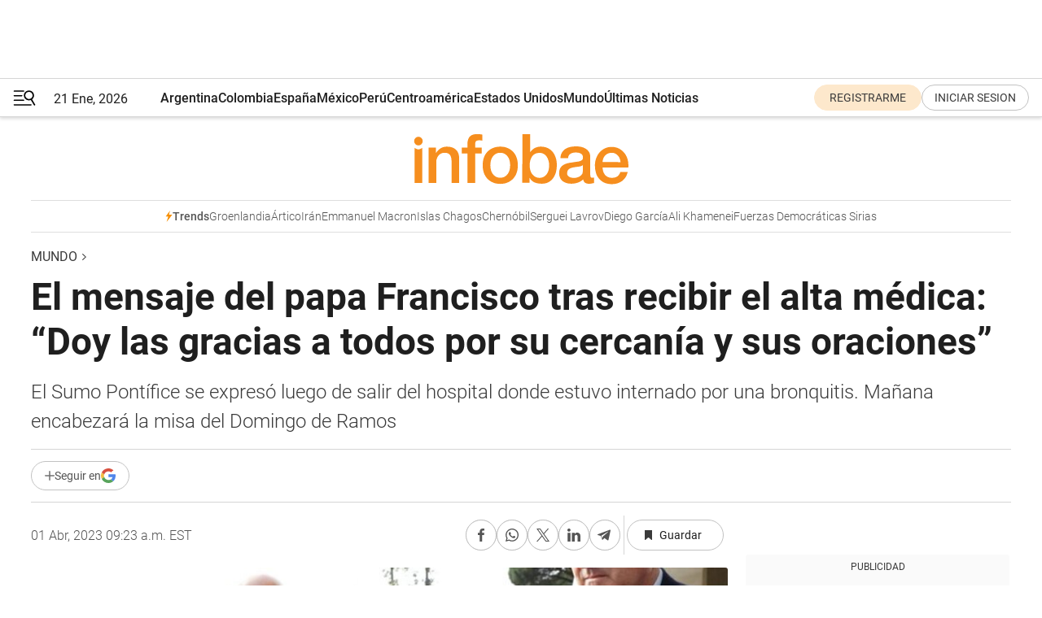

--- FILE ---
content_type: text/html; charset=utf-8
request_url: https://www.infobae.com/america/mundo/2023/04/01/el-mensaje-del-papa-francisco-tras-recibir-el-alta-medica-doy-las-gracias-a-todos-por-su-cercania-y-sus-oraciones/
body_size: 45315
content:
<!DOCTYPE html><html lang="es" style="scroll-behavior:smooth"><head><meta charSet="UTF-8"/><meta name="MobileOptimized" content="width"/><meta name="HandheldFriendly" content="true"/><meta name="apple-mobile-web-app-capable" content="yes"/><meta name="apple-mobile-web-app-status-bar-style" content="blank-translucent"/><title>El mensaje del papa Francisco tras recibir el alta médica: “Doy las gracias a todos por su cercanía y sus oraciones” - Infobae</title><meta name="title" content="El mensaje del papa Francisco tras recibir el alta médica: “Doy las gracias a todos por su cercanía y sus oraciones” - Infobae"/><meta name="description" content="El Sumo Pontífice se expresó luego de salir del hospital donde estuvo internado por una bronquitis. Mañana encabezará la misa del Domingo de Ramos"/><meta http-equiv="X-UA-Compatible" content="IE=edge,chrome=1"/><link rel="preload" as="font" type="font/woff2" crossorigin="" fetchpriority="high" href="https://www.infobae.com/assets/fonts/roboto-v30-latin-regular.woff2"/><link rel="preload" as="font" type="font/woff2" crossorigin="" fetchpriority="high" href="https://www.infobae.com/assets/fonts/roboto-v30-latin-300.woff2"/><link rel="preload" as="font" type="font/woff2" crossorigin="" fetchpriority="high" href="https://www.infobae.com/assets/fonts/roboto-v30-latin-500.woff2"/><link rel="preload" as="font" type="font/woff2" crossorigin="" fetchpriority="high" href="https://www.infobae.com/assets/fonts/roboto-v30-latin-700.woff2"/><link rel="preload" as="font" type="font/woff2" crossorigin="" fetchpriority="high" href="https://www.infobae.com/assets/fonts/roboto-v30-latin-italic.woff2"/><link rel="preload" as="font" type="font/woff2" crossorigin="" fetchpriority="high" href="https://www.infobae.com/assets/fonts/roboto-v30-latin-300italic.woff2"/><link rel="preload" as="font" type="font/woff2" crossorigin="" fetchpriority="high" href="https://www.infobae.com/assets/fonts/roboto-v30-latin-500italic.woff2"/><link rel="preload" as="font" type="font/woff2" crossorigin="" fetchpriority="high" href="https://www.infobae.com/assets/fonts/roboto-v30-latin-700italic.woff2"/><link rel="preload" href="/pf/resources/dist/infobae/css/main.css?d=3773" as="style"/><link rel="stylesheet" href="/pf/resources/dist/infobae/css/main.css?d=3773" media="screen, print"/><link rel="manifest" crossorigin="use-credentials" href="/pf/resources/manifest.json?d=3773"/><script type="application/javascript" id="polyfill-script">if(!Array.prototype.includes||!(window.Object && window.Object.assign)||!window.Promise||!window.Symbol||!window.fetch){document.write('<script type="application/javascript" src="/pf/dist/engine/polyfill.js?d=3773&mxId=00000000" defer=""><\/script>')}</script><script id="fusion-engine-react-script" type="application/javascript" src="/pf/dist/engine/react.js?d=3773&amp;mxId=00000000" defer=""></script><script id="fusion-engine-combinations-script" type="application/javascript" src="/pf/dist/components/combinations/default.js?d=3773&amp;mxId=00000000" defer=""></script><link rel="preconnect" href="https://sb.scorecardresearch.com/"/><link rel="preconnect" href="https://www.google-analytics.com/"/><link rel="preconnect" href="https://s.go-mpulse.net/"/><link rel="preconnect" href="https://fundingchoicesmessages.google.com/"/><link rel="preconnect" href="https://stats.g.doubleclick.net/"/><link rel="preconnect" href="https://www.googletagservices.com/"/><link id="fusion-template-styles" rel="stylesheet" type="text/css"/><link rel="preload" as="image" href="https://www.infobae.com/assets/images/logos/logo_infobae_naranja.svg"/><script src="/pf/resources/dist/infobae/js/main.js?d=3773" defer=""></script><script src="https://d1bl11pgu3tw3h.cloudfront.net/vendor/comscore/5.2.0/streamsense.min.js?org=infobae" defer=""></script><script src="https://sb.scorecardresearch.com/beacon.js" defer=""></script><script defer="">var _comscore = _comscore || []; _comscore.push({ c1: "2", c2: "8030908", options: { enableFirstPartyCookie: true, bypassUserConsentRequirementFor1PCookie: true } }); (function () { var s = document.createElement("script"), el = document.getElementsByTagName("script")[0]; s.async = true; s.src = "https://sb.scorecardresearch.com/cs/8030908/beacon.js"; el.parentNode.insertBefore(s, el); })();</script><script defer="">try{(function(i,s,o,g,r,a,m){i["GoogleAnalyticsObject"]=r;i[r]=i[r]||function(){(i[r].q=i[r].q||[]).push(arguments)},i[r].l=1*new Date;a=s.createElement(o),m=s.getElementsByTagName(o)[0];a.async=0;a.src=g;m.parentNode.insertBefore(a,m)})(window,document,"script","https://www.google-analytics.com/analytics.js","ga");ga("create","UA-759511-1","auto");ga("send","pageview");}catch(error){console.log("Error al inicializar gaScript:",error);}</script><script src="https://www.googletagmanager.com/gtag/js?id=G-Q2J791G3GV" async=""></script><script defer="">try{window.dataLayer = window.dataLayer || [];function gtag(){dataLayer.push(arguments);}gtag('js', new Date());gtag('config', 'G-Q2J791G3GV');}catch(error){console.log("Error al inicializar gaScript4:",error);}</script><script id="ebx" src="//applets.ebxcdn.com/ebx.js" async=""></script><script async="" src="https://functions.adnami.io/api/macro/adsm.macro.infobae.com.js"></script><script src="https://accounts.google.com/gsi/client" async="" defer=""></script><script>
  !function(e,o,n,i){if(!e){e=e||{},window.permutive=e,e.q=[];var t=function(){return([1e7]+-1e3+-4e3+-8e3+-1e11).replace(/[018]/g,function(e){return(e^(window.crypto||window.msCrypto).getRandomValues(new Uint8Array(1))[0]&15>>e/4).toString(16)})};e.config=i||{},e.config.apiKey=o,e.config.workspaceId=n,e.config.environment=e.config.environment||"production",(window.crypto||window.msCrypto)&&(e.config.viewId=t());for(var g=["addon","identify","track","trigger","query","segment","segments","ready","on","once","user","consent"],r=0;r<g.length;r++){var w=g[r];e[w]=function(o){return function(){var n=Array.prototype.slice.call(arguments,0);e.q.push({functionName:o,arguments:n})}}(w)}}}(window.permutive,"0cd2c32e-1a14-4e1f-96f0-a022c497b9cb","aa463839-b614-4c77-b5e9-6cdf10e1960c",{"consentRequired": true});
    window.googletag=window.googletag||{},window.googletag.cmd=window.googletag.cmd||[],window.googletag.cmd.push(function(){if(0===window.googletag.pubads().getTargeting("permutive").length){var e=window.localStorage.getItem("_pdfps");window.googletag.pubads().setTargeting("permutive",e?JSON.parse(e):[]);var o=window.localStorage.getItem("permutive-id");o&&(window.googletag.pubads().setTargeting("puid",o),window.googletag.pubads().setTargeting("ptime",Date.now().toString())),window.permutive.config.viewId&&window.googletag.pubads().setTargeting("prmtvvid",window.permutive.config.viewId),window.permutive.config.workspaceId&&window.googletag.pubads().setTargeting("prmtvwid",window.permutive.config.workspaceId)}});
    </script><script async="" src="https://a564e303-c351-48a1-b5d1-38585e343734.edge.permutive.app/aa463839-b614-4c77-b5e9-6cdf10e1960c-web.js"></script><script defer="">try{function classThemeChange(){const e=window.localStorage.getItem("theme"),a=document.querySelector("html");a.classList.contains("dark")||"dark"!==e||a.classList.add("dark"),a.classList.contains("dark")&&""===e&&a.classList.remove("dark")}window.addEventListener("themeChange",classThemeChange),classThemeChange();}catch(error){console.log("Error al inicializar themeJS:", error);}</script><script>try{(function(w,d,s,l,i){w[l]=w[l]||[];w[l].push({'gtm.start': new Date().getTime(),event:'gtm.js'});var f=d.getElementsByTagName(s)[0], j=d.createElement(s),dl=l!='dataLayer'?'&l='+l:'';j.async=true;j.src= 'https://www.googletagmanager.com/gtm.js?id='+i+dl;f.parentNode.insertBefore(j,f); })(window,document,'script','dataLayer','GTM-KTGQDC9');}catch(error){console.log("Error al inicializar gtmScript:",error);}</script><script>
  "undefined"!=typeof window&&(window.googlefc=window.googlefc||{},window.googlefc.callbackQueue=window.googlefc.callbackQueue||[],window.googlefc.callbackQueue.push({CONSENT_DATA_READY(){__tcfapi("addEventListener",2.2,(e,o)=>{if(o){console.log("Success getting consent data");let t=JSON.parse(localStorage.getItem("permutive-consent"));if(e?.gdprApplies){if(console.log("Country applies GDPR"),e?.eventStatus==="useractioncomplete"){console.log("First time modal");let n=e.purpose.consents["1"];n?(console.log("Consent accepted"),window.permutive.consent({opt_in:!0,token:"123"})):(console.log("Consent refused"),window.permutive.consent({opt_in:!1}))}else console.log("Consent already granted, skipping.")}else t?.opt_in?console.log("Consent already accepted for non-GDPR country, skipping."):(console.log("No previous consent found; automatically accepting consent."),window.permutive.consent({opt_in:!0,token:"123"}))}else console.error("Error getting consent data")})}}));
  </script><script defer="">try{!function(f,b,e,v,n,t,s) {if(f.fbq)return;n=f.fbq=function(){n.callMethod? n.callMethod.apply(n,arguments):n.queue.push(arguments)}; if(!f._fbq)f._fbq=n;n.push=n;n.loaded=!0;n.version='2.0'; n.queue=[];t=b.createElement(e);t.async=!0; t.src=v;s=b.getElementsByTagName(e)[0]; s.parentNode.insertBefore(t,s)}(window, document,'script', 'https://connect.facebook.net/en_US/fbevents.js'); fbq('init', '336383993555320'); fbq('track', 'PageView'); fbq('track', 'ViewContent');}catch(error){console.log("Error al inicializar facebookPixelRawCodeScript:",error);}</script><script src="https://cdn.onesignal.com/sdks/web/v16/OneSignalSDK.page.js" defer=""></script><script>const getCountry=(timeZone)=>{switch(timeZone){case 'America/Argentina/Buenos_Aires':case 'America/Argentina/Catamarca':case 'America/Argentina/ComodRivadavia':case 'America/Argentina/Cordoba':case 'America/Argentina/Jujuy':case 'America/Argentina/La_Rioja':case 'America/Argentina/Mendoza':case 'America/Argentina/Rio_Gallegos':case 'America/Argentina/Salta':case 'America/Argentina/San_Juan':case 'America/Argentina/San_Luis':case 'America/Argentina/Tucuman':case 'America/Argentina/Ushuaia':case 'America/Buenos_Aires':case 'America/Catamarca':case 'America/Cordoba':case 'America/Jujuy':case 'America/Mendoza':case 'America/Rosario':return'Argentina';case 'America/Bahia_Banderas':case 'America/Cancun':case 'America/Chihuahua':case 'America/Ciudad_Juarez':case 'America/Ensenada':case 'America/Hermosillo':case 'America/Matamoros':case 'America/Mazatlan':case 'America/Merida':case 'America/Mexico_City':case 'America/Monterrey':case 'America/Ojinaga':case 'America/Santa_Isabel':case 'America/Tijuana':case 'Mexico/BajaNorte':case 'Mexico/BajaSur':case 'Mexico/General':return'México';case 'Africa/Ceuta':case 'Atlantic/Canary':case 'Europe/Madrid':return'España';case 'America/Lima':return'Perú';case 'America/Bogota':return'Colombia';default:return'Otros'}};const country=getCountry(Intl.DateTimeFormat().resolvedOptions().timeZone);const getActionMessage=()=>{if(country==='Argentina'){return'Suscribite a nuestras notificaciones para recibir las últimas noticias de Argentina.'}
          if(country==='Otros'){return'Suscríbete a nuestras notificaciones para recibir las últimas noticias de todos los países.'}
          return'Suscríbete a nuestras notificaciones para recibir las últimas noticias de '+country+'.'};window.OneSignalDeferred=window.OneSignalDeferred||[];window.OneSignalDeferred.push(async(OneSignal)=>{await OneSignal.init({appId:'bef19c97-ed8d-479f-a038-e9d3da77d4c9',safari_web_id:'web.onesignal.auto.364542e4-0165-4e49-b6eb-0136f3f4eaa9',notifyButton:{enable:!1},allowLocalhostAsSecureOrigin:!0,serviceWorkerParam:{scope:'/'},serviceWorkerPath:'OneSignalSDKWorker.js',promptOptions:{slidedown:{prompts:[{type:'push',autoPrompt:!0,text:{actionMessage:getActionMessage(),acceptButton:'Suscribirse',cancelButton:'Después'},},],},},welcomeNotification:{title:'¡Bienvenido!',message:'Gracias por suscribirte a las notificaciones',url:'https://www.infobae.com/',},});OneSignal.User.addTag('region',country)})</script><link rel="dns-prefetch" href="https://sb.scorecardresearch.com/"/><link rel="dns-prefetch" href="https://www.google-analytics.com/"/><link rel="dns-prefetch" href="https://s.go-mpulse.net/"/><link rel="dns-prefetch" href="https://fundingchoicesmessages.google.com/"/><link rel="dns-prefetch" href="https://stats.g.doubleclick.net/"/><link rel="dns-prefetch" href="https://www.googletagservices.com/"/><meta name="viewport" content="width=device-width, initial-scale=1.0, user-scalable=yes, minimum-scale=0.5, maximum-scale=2.0"/><meta name="google-site-verification" content="DqMfuNB2bg-Ou_FEVXxZuzmDpPJ1ZVmOQVvwfJACGmM"/><link rel="canonical" href="https://www.infobae.com/america/mundo/2023/04/01/el-mensaje-del-papa-francisco-tras-recibir-el-alta-medica-doy-las-gracias-a-todos-por-su-cercania-y-sus-oraciones/"/><link rel="amphtml" href="https://www.infobae.com/america/mundo/2023/04/01/el-mensaje-del-papa-francisco-tras-recibir-el-alta-medica-doy-las-gracias-a-todos-por-su-cercania-y-sus-oraciones/?outputType=amp-type"/><meta property="keywords" content="papa Francisco,Vaticano,ÚLTIMAS NOTICIAS AMÉRICA"/><meta name="robots" content="index, follow"/><meta name="googlebot" content="index, follow"/><meta name="robots" content="max-image-preview:large"/><meta name="distribution" content="global"/><meta name="rating" content="general"/><meta name="language" content="es_ES"/><link rel="alternate" type="application/rss+xml" title="RSS de Mundo - Infobae" href="https://www.infobae.com/arc/outboundfeeds/rss/category/america/mundo/"/><meta name="news_keywords" content="papa Francisco,Vaticano,ÚLTIMAS NOTICIAS AMÉRICA"/><meta property="article:section" content="Mundo"/><meta property="article:section" content="América"/><meta property="article:published_time" content="2023-04-01T13:23:38.016Z"/><meta property="article:modified_time" content="2023-04-01T13:37:59.716Z"/><meta property="last_updated_date" content="2023-04-01T13:37:59.716Z"/><meta property="article:tag" content="papa Francisco"/><meta property="article:tag" content="Vaticano"/><meta property="article:tag" content="ÚLTIMAS NOTICIAS AMÉRICA"/><meta property="article:opinion" content="false"/><meta name="twitter:card" content="summary_large_image"/><meta name="twitter:creator" content="@infobae"/><meta name="twitter:description" content="El Sumo Pontífice se expresó luego de salir del hospital donde estuvo internado por una bronquitis. Mañana encabezará la misa del Domingo de Ramos"/><meta name="twitter:image" content="https://www.infobae.com/resizer/v2/MYA3BBOTS5YNE6XTVZTWAF4OOI.jpg?auth=8173caa786258dc03328cb78ce7d17d6c56f3702c52132bc3f5f56c07444644e&amp;smart=true&amp;width=1024&amp;height=512&amp;quality=85"/><meta name="twitter:site" content="@infobae"/><meta name="twitter:title" content="El mensaje del papa Francisco tras recibir el alta médica: “Doy las gracias a todos por su cercanía y sus oraciones”"/><meta property="twitter:domain" content="infobae.com"/><meta property="twitter:url" content="https://www.infobae.com/america/mundo/2023/04/01/el-mensaje-del-papa-francisco-tras-recibir-el-alta-medica-doy-las-gracias-a-todos-por-su-cercania-y-sus-oraciones/"/><meta property="og:title" content="El mensaje del papa Francisco tras recibir el alta médica: “Doy las gracias a todos por su cercanía y sus oraciones”"/><meta property="og:description" content="El Sumo Pontífice se expresó luego de salir del hospital donde estuvo internado por una bronquitis. Mañana encabezará la misa del Domingo de Ramos"/><meta property="og:url" content="https://www.infobae.com/america/mundo/2023/04/01/el-mensaje-del-papa-francisco-tras-recibir-el-alta-medica-doy-las-gracias-a-todos-por-su-cercania-y-sus-oraciones/"/><meta property="og:type" content="article"/><meta property="og:site_name" content="infobae"/><meta property="og:locale" content="es_LA"/><meta property="og:image" itemProp="image" content="https://www.infobae.com/resizer/v2/MYA3BBOTS5YNE6XTVZTWAF4OOI.jpg?auth=8173caa786258dc03328cb78ce7d17d6c56f3702c52132bc3f5f56c07444644e&amp;smart=true&amp;width=1200&amp;height=630&amp;quality=85"/><meta property="og:image:width" content="1200"/><meta property="og:image:height" content="630"/><meta property="fb:app_id" content="303536999846097"/><meta property="fb:pages" content="34839376970"/><meta property="fb:pages" content="436205896728888"/><meta property="fb:pages" content="142361755806396"/><meta name="isDFP" content="true"/><meta name="dfpPageType" content="nota"/><meta name="dfp_path" content="infobae/america/mundo"/><meta property="article:publisher" content="https://www.facebook.com/infobae"/><script type="application/ld+json">{"@context":"https://schema.org","@type":"NewsMediaOrganization","name":"Infobae","description":"El sitio de noticias en español más leído en el mundo. Con redacciones en Ciudad de México, Madrid, Bogotá, Lima y Buenos Aires; y corresponsales en las principales ciudades del mundo.","email":"contacto@infobae.com","url":"https://www.infobae.com","sameAs":["https://www.facebook.com/Infobae/","https://www.youtube.com/@Infobae","https://x.com/infobae","https://es.wikipedia.org/wiki/Infobae","https://whatsapp.com/channel/0029Va9TEIjLdQefbAqn7T1g"],"logo":{"@type":"ImageObject","url":"https://www.infobae.com/resizer/v2/NCYGYV4JW5CQHKEULJMKQU6MZU.png?auth=31eb621d6ad5fda030d6c893a4efe3120a76cc8178216c9c9a07fd3dd89a360f&width=255&height=60&quality=90","height":60,"width":255}}</script><script type="application/ld+json">{"@context":"https://schema.org","@type":"BreadcrumbList","itemListElement":[{"@type":"ListItem","position":1,"item":{"@id":"https://infobae.com","name":"Infobae"}},{"@type":"ListItem","position":2,"item":{"@id":"https://infobae.com/america/mundo","name":"Mundo"}}]}</script><script type="application/ld+json">{"@context":"https://schema.org","@type":"NewsArticle","headline":"El mensaje del papa Francisco tras recibir el alta médica: “Doy las gracias a todos por su cercanía y sus oraciones”","description":"El Sumo Pontífice se expresó luego de salir del hospital donde estuvo internado por una bronquitis. Mañana encabezará la misa del Domingo de Ramos","articleBody":"El papa Francisco publicó este sábado un mensaje en su cuenta oficial de Twitter tras recibir el alta médica. “Doy las gracias a todos por su cercanía y sus oraciones. Encomiendo a María a los enfermos, sobre todo a los niños, como los que he visitado en Oncología del Gemelli”, comenzó. Y agregó: “Oremos por cuantos sufren la pérdida de sus seres queridos y por quienes trabajan en los hospitales. Los admiro”. El Sumo Pontífice presidirá la Semana Santa vaticana y celebrará la misa “In Coena Domini” de Jueves Santo en la cárcel de menores de Casa del Marmo en Roma. El portavoz de la Santa Sede, Matteo Bruni, confirmó que el Papa regresará a este penal de menores al que ya acudió en 2013, año de su elección pontificia, para celebrar junto a sus presos esta misa en la que se conmemora la Última Cena de Cristo y sus apóstoles. Bergoglio normalmente ha celebrado esta eucaristía en prisiones de Roma y aprovecha la ocasión para hablar de los presos y, antes de sus problemas de rodilla, arrodillarse ante ellos y lavar sus pies como Jesús con sus discípulos. Este año, según el portavoz, la misa será celebrada de “forma privada” a una hora aún por aclarar. Francisco ha querido estar presente en los ritos de la Semana Santa y ya mañana presidirá el Domingo de Ramos en la plaza de San Pedro, aunque la liturgia estará oficiada desde el altar por el cardenal argentino Leonardo Sandri. Así será durante todas las conmemoraciones: el Papa presidirá las ceremonias pero será un cardenal quien las oficie (algo que ya venía ocurriendo porque los problemas de rodilla le impiden estar largo rato de pie y debe usar un bastón o silla de ruedas). De hecho Bruni dijo que estas disposiciones habían sido ya aplicadas antes de su hospitalización por la bronquitis. La fórmula también se aplicará el Domingo de Resurrección, aunque se espera que sí imparta la bendición “Urbi et Orbi” desde la logia central de la basílica de San Pedro y lea el mensaje con el que tradicionalmente ha repasado la situación y los problemas del mundo. Por el momento, se desconoce cómo transcurrirá el Via Crucis de Viernes Santo en el Coliseo Romano, un acto que conmemora el camino de Jesús a la Cruz y al que Francisco siempre asistió orando en silencio frente al famoso anfiteatro, terminando con una oración o un mensaje ante miles de fieles. Seguir leyendo: El papa Francisco fue dado de alta luego de tres noches hospitalizado por bronquitis: “Todavía estoy vivo” El papa Francisco bautizó a un bebé y repartió huevos de Pascua en el hospital donde se recupera de su bronquitis Cómo estaba el papa Francisco momentos antes de su internación: aparente falta de aire y dificultades al caminar","url":"https://www.infobae.com/america/mundo/2023/04/01/el-mensaje-del-papa-francisco-tras-recibir-el-alta-medica-doy-las-gracias-a-todos-por-su-cercania-y-sus-oraciones/","dateCreated":"2023-04-01T13:16:46Z","dateModified":"2023-04-01T13:38:00Z","datePublished":"2023-04-01T13:23:38Z","mainEntityOfPage":{"@type":"WebPage","@id":"https://www.infobae.com/america/mundo/2023/04/01/el-mensaje-del-papa-francisco-tras-recibir-el-alta-medica-doy-las-gracias-a-todos-por-su-cercania-y-sus-oraciones/"},"articleSection":"Mundo","creator":{"@type":"Organization","name":"INFOBAE","url":"https://www.infobae.com"},"keywords":"papa Francisco,Vaticano,ÚLTIMAS NOTICIAS AMÉRICA","isAccessibleForFree":true,"copyrightYear":2023,"copyrightHolder":{"@type":"Organization","name":"Infobae","url":"https://www.infobae.com"},"inLanguage":"es-AR","contentLocation":{"@type":"Place","name":"Argentina"},"publisher":{"@type":"Organization","name":"infobae","logo":{"@type":"ImageObject","url":"https://www.infobae.com/resizer/v2/NCYGYV4JW5CQHKEULJMKQU6MZU.png?auth=31eb621d6ad5fda030d6c893a4efe3120a76cc8178216c9c9a07fd3dd89a360f&width=255&height=60&quality=90","height":60,"width":255}},"author":{"@type":"Organization","name":"INFOBAE","url":"https://www.infobae.com"},"image":[{"@type":"ImageObject","url":"https://www.infobae.com/resizer/v2/MYA3BBOTS5YNE6XTVZTWAF4OOI.jpg?auth=8173caa786258dc03328cb78ce7d17d6c56f3702c52132bc3f5f56c07444644e&smart=true&width=1200&height=675&quality=85","width":1200,"height":675},{"@type":"ImageObject","url":"https://www.infobae.com/resizer/v2/MYA3BBOTS5YNE6XTVZTWAF4OOI.jpg?auth=8173caa786258dc03328cb78ce7d17d6c56f3702c52132bc3f5f56c07444644e&smart=true&width=1200&height=900&quality=85","width":1200,"height":900},{"@type":"ImageObject","url":"https://www.infobae.com/resizer/v2/MYA3BBOTS5YNE6XTVZTWAF4OOI.jpg?auth=8173caa786258dc03328cb78ce7d17d6c56f3702c52132bc3f5f56c07444644e&smart=true&width=1200&height=1200&quality=85","width":1200,"height":1200}]}</script><link rel="shortcut icon" type="image/x-icon" href="/pf/resources/favicon/favicon-32x32.png?d=3773"/><link rel="icon" sizes="16x16" type="image/png" href="/pf/resources/favicon/favicon-16x16.png?d=3773"/><link rel="icon" type="image/png" sizes="32x32" href="/pf/resources/favicon/favicon-32x32.png?d=3773"/><link rel="apple-touch-icon" href="/pf/resources/favicon/apple-touch-icon.png?d=3773"/><link rel="apple-touch-icon-precomposed" href="/pf/resources/favicon/apple-touch-icon-precomposed.png?d=3773"/><link rel="apple-touch-icon-120x120" href="/pf/resources/favicon/apple-touch-icon-120x120.png?d=3773"/><link rel="apple-touch-icon-120x120-precomposed" href="/pf/resources/favicon/apple-touch-icon-120x120-precomposed.png?d=3773"/><link rel="apple-touch-icon-152x152" href="/pf/resources/favicon/apple-touch-icon-152x152.png?d=3773"/><link rel="apple-touch-icon-152x152-precomposed" href="/pf/resources/favicon/apple-touch-icon-152x152-precomposed.png?d=3773"/><link rel="shortcut icon" sizes="192x192" href="/pf/resources/favicon/android-chrome-192x192.png?d=3773"/><link rel="shortcut icon" sizes="512x512" href="/pf/resources/favicon/android-chrome-512x512.png?d=3773"/><script async="" src="https://www.google.com/adsense/search/ads.js"></script><script>
        (function(g,o){
          g[o] = g[o] || function () {
            (g[o]['q'] = g[o]['q'] || []).push(arguments)
          }, g[o]['t'] = 1 * new Date
        })(window,'_googCsa');
      </script>
<script>(window.BOOMR_mq=window.BOOMR_mq||[]).push(["addVar",{"rua.upush":"false","rua.cpush":"false","rua.upre":"false","rua.cpre":"false","rua.uprl":"false","rua.cprl":"false","rua.cprf":"false","rua.trans":"","rua.cook":"false","rua.ims":"false","rua.ufprl":"false","rua.cfprl":"false","rua.isuxp":"false","rua.texp":"norulematch","rua.ceh":"false","rua.ueh":"false","rua.ieh.st":"0"}]);</script>
                              <script>!function(e){var n="https://s.go-mpulse.net/boomerang/";if("False"=="True")e.BOOMR_config=e.BOOMR_config||{},e.BOOMR_config.PageParams=e.BOOMR_config.PageParams||{},e.BOOMR_config.PageParams.pci=!0,n="https://s2.go-mpulse.net/boomerang/";if(window.BOOMR_API_key="C7HNE-7B57D-WM7L2-K2VFG-FX3EW",function(){function e(){if(!o){var e=document.createElement("script");e.id="boomr-scr-as",e.src=window.BOOMR.url,e.async=!0,i.parentNode.appendChild(e),o=!0}}function t(e){o=!0;var n,t,a,r,d=document,O=window;if(window.BOOMR.snippetMethod=e?"if":"i",t=function(e,n){var t=d.createElement("script");t.id=n||"boomr-if-as",t.src=window.BOOMR.url,BOOMR_lstart=(new Date).getTime(),e=e||d.body,e.appendChild(t)},!window.addEventListener&&window.attachEvent&&navigator.userAgent.match(/MSIE [67]\./))return window.BOOMR.snippetMethod="s",void t(i.parentNode,"boomr-async");a=document.createElement("IFRAME"),a.src="about:blank",a.title="",a.role="presentation",a.loading="eager",r=(a.frameElement||a).style,r.width=0,r.height=0,r.border=0,r.display="none",i.parentNode.appendChild(a);try{O=a.contentWindow,d=O.document.open()}catch(_){n=document.domain,a.src="javascript:var d=document.open();d.domain='"+n+"';void(0);",O=a.contentWindow,d=O.document.open()}if(n)d._boomrl=function(){this.domain=n,t()},d.write("<bo"+"dy onload='document._boomrl();'>");else if(O._boomrl=function(){t()},O.addEventListener)O.addEventListener("load",O._boomrl,!1);else if(O.attachEvent)O.attachEvent("onload",O._boomrl);d.close()}function a(e){window.BOOMR_onload=e&&e.timeStamp||(new Date).getTime()}if(!window.BOOMR||!window.BOOMR.version&&!window.BOOMR.snippetExecuted){window.BOOMR=window.BOOMR||{},window.BOOMR.snippetStart=(new Date).getTime(),window.BOOMR.snippetExecuted=!0,window.BOOMR.snippetVersion=12,window.BOOMR.url=n+"C7HNE-7B57D-WM7L2-K2VFG-FX3EW";var i=document.currentScript||document.getElementsByTagName("script")[0],o=!1,r=document.createElement("link");if(r.relList&&"function"==typeof r.relList.supports&&r.relList.supports("preload")&&"as"in r)window.BOOMR.snippetMethod="p",r.href=window.BOOMR.url,r.rel="preload",r.as="script",r.addEventListener("load",e),r.addEventListener("error",function(){t(!0)}),setTimeout(function(){if(!o)t(!0)},3e3),BOOMR_lstart=(new Date).getTime(),i.parentNode.appendChild(r);else t(!1);if(window.addEventListener)window.addEventListener("load",a,!1);else if(window.attachEvent)window.attachEvent("onload",a)}}(),"".length>0)if(e&&"performance"in e&&e.performance&&"function"==typeof e.performance.setResourceTimingBufferSize)e.performance.setResourceTimingBufferSize();!function(){if(BOOMR=e.BOOMR||{},BOOMR.plugins=BOOMR.plugins||{},!BOOMR.plugins.AK){var n=""=="true"?1:0,t="",a="aodfl2yx3sibm2lqpaka-f-e11212d83-clientnsv4-s.akamaihd.net",i="false"=="true"?2:1,o={"ak.v":"39","ak.cp":"619111","ak.ai":parseInt("650669",10),"ak.ol":"0","ak.cr":8,"ak.ipv":4,"ak.proto":"h2","ak.rid":"7fb1e5e9","ak.r":50796,"ak.a2":n,"ak.m":"dscr","ak.n":"ff","ak.bpcip":"3.134.85.0","ak.cport":57656,"ak.gh":"23.209.83.214","ak.quicv":"","ak.tlsv":"tls1.3","ak.0rtt":"","ak.0rtt.ed":"","ak.csrc":"-","ak.acc":"","ak.t":"1768978452","ak.ak":"hOBiQwZUYzCg5VSAfCLimQ==+eOuy9q2feeu/[base64]/MYJ3IvZ78xwlIt4P1hYgCtVvYLhSKEuB9eCVJQaC8Zx++CwHj80UgVTG+0RGp5dyO6gr9aGo8KRWFjC5UzDP2VTvJ55hBgQxUZ4JIv7f1oOjR01nT7yAcVcI2alOxmjZb/rPTouhcH7tixE2jCTnyIgfw+g3lGPvLn9o=","ak.pv":"136","ak.dpoabenc":"","ak.tf":i};if(""!==t)o["ak.ruds"]=t;var r={i:!1,av:function(n){var t="http.initiator";if(n&&(!n[t]||"spa_hard"===n[t]))o["ak.feo"]=void 0!==e.aFeoApplied?1:0,BOOMR.addVar(o)},rv:function(){var e=["ak.bpcip","ak.cport","ak.cr","ak.csrc","ak.gh","ak.ipv","ak.m","ak.n","ak.ol","ak.proto","ak.quicv","ak.tlsv","ak.0rtt","ak.0rtt.ed","ak.r","ak.acc","ak.t","ak.tf"];BOOMR.removeVar(e)}};BOOMR.plugins.AK={akVars:o,akDNSPreFetchDomain:a,init:function(){if(!r.i){var e=BOOMR.subscribe;e("before_beacon",r.av,null,null),e("onbeacon",r.rv,null,null),r.i=!0}return this},is_complete:function(){return!0}}}}()}(window);</script></head><body class="nd-body"><noscript><img src="https://sb.scorecardresearch.com/p?c1=2&amp;c2=8030908&amp;cv=4.4.0&amp;cj=1"/></noscript><noscript><iframe src="https://www.googletagmanager.com/ns.html?id=GTM-KTGQDC9" height="0" width="0" style="display:none;visibility:hidden"></iframe></noscript><noscript><img height="1" width="1" style="display:none" src="https://www.facebook.com/tr?id=336383993555320&ev=PageView&noscript=1"/></noscript><div id="fusion-app" class="fusion-app | infobae grid"><div class="article-right-rail-centered "><div class="article-right-rail-centered-layout "><nav><div class="interstitial_800x600 ad-wrapper"><div id="infobae_america_mundo_nota_interstitial_800x600" class="ad-interstitial-bg hide"></div><div class="dfpAd ad-interstitial"><button id="infobae_america_mundo_nota_interstitial_800x600_close" aria-label="infobae_america_mundo_nota_interstitial_800x600" class="close_ad hide"><i class="close"></i></button><div id="infobae/america/mundo/nota/interstitial_800x600" class="infobae/america/mundo/nota/interstitial_800x600 arcad"></div></div></div><div style="position:relative"><div class="masthead-navbar " id="mastheadnavbar"><div class="site-header" id="siteheader"><div class="sticky-navbar-ad-container"><div class="top_banner_970x80 ad-wrapper"><div class="dfpAd ad-top-banner"><div id="infobae/america/mundo/nota/top_banner_970x80" class="infobae/america/mundo/nota/top_banner_970x80 arcad"></div></div></div></div><div class="sectionnav-container"><span aria-label="Menu" class="hamburger hamburger-wrapper close" role="button" tabindex="-1"><svg viewBox="0 0 28 20" id="hamburger-icon" xmlns="http://www.w3.org/2000/svg" class="hamburger-icon" data-name="hamburger-icon" fill=""><path d="M27.8061 18.2936L23.9009 11.7199C26.6545 9.62581 27.2345 5.75713 25.1799 2.96266C23.0598 0.111715 18.9446 -0.552677 15.9985 1.50445C14.5751 2.49996 13.6279 3.97419 13.3517 5.66252C13.0628 7.34757 13.4737 9.04405 14.498 10.4274C16.2587 12.8169 19.499 13.7133 22.2858 12.6261L26.1944 19.1875C26.3514 19.4517 26.5513 19.6089 26.7784 19.668C26.9927 19.7238 27.2342 19.6816 27.4707 19.5593C28.2062 19.1465 28.0218 18.6387 27.8221 18.2846L27.8061 18.2936ZM24.3917 7.88058C24.0673 9.0572 23.2806 10.0477 22.1932 10.6578C21.1218 11.259 19.8172 11.4316 18.6191 11.1196C16.1094 10.466 14.6138 7.94849 15.2862 5.50947C15.9587 3.07045 18.5492 1.61694 21.0589 2.27047C23.5686 2.92401 25.0642 5.44156 24.3917 7.88058Z" fill=""></path><path d="M0 1.129C0 0.675362 0.371315 0.307617 0.829355 0.307617H12.9866C13.4446 0.307617 13.8159 0.675362 13.8159 1.129C13.8159 1.58264 13.4446 1.95038 12.9866 1.95038H0.829355C0.371315 1.95038 0 1.58264 0 1.129ZM0 7.04295C0 6.58931 0.371315 6.22157 0.829355 6.22157H10.5951C11.0531 6.22157 11.4245 6.58931 11.4245 7.04295C11.4245 7.49659 11.0531 7.86433 10.5951 7.86433H0.829355C0.371315 7.86433 0 7.49659 0 7.04295ZM0 12.9569C0 12.5033 0.371315 12.1355 0.829355 12.1355H12.9866C13.4446 12.1355 13.8159 12.5033 13.8159 12.9569C13.8159 13.4105 13.4446 13.7783 12.9866 13.7783H0.829355C0.371315 13.7783 0 13.4105 0 12.9569ZM0 18.8709C0 18.4172 0.371315 18.0495 0.829355 18.0495H22.4792C22.9372 18.0495 23.3086 18.4172 23.3086 18.8709C23.3086 19.3245 22.9372 19.6922 22.4792 19.6922H0.829355C0.371315 19.6922 0 19.3245 0 18.8709Z" fill=""></path></svg></span><a aria-label="infobae" class="site-logo" href="https://www.infobae.com/"><span class="site-logo"><img alt="Infobae" class="logo-image" height="25px" src="https://www.infobae.com/assets/images/logos/logo_infobae_naranja.svg" width="105px" fetchpriority="high" loading="eager"/></span></a><p class="date-info">21 Ene, 2026</p><div class="login-register-container"></div></div></div><nav class="content side-menu" id="side-menu" style="top:undefinedpx;height:calc(100vh - undefinedpx)"><div class="side-menu-sticky-items"><div class="queryly_searchicon_img"><label for="queryly_toggle" id="queryly-label"><button>Buscar en todo el sitio<svg id="search-icon" data-name="search-icon" xmlns="http://www.w3.org/2000/svg" viewBox="0 0 30 30"><path d="M20.35,17.59a10.43,10.43,0,1,0-3.21,3l7.7,7.65a2.19,2.19,0,1,0, 3.17-3l-.08-.07Zm-8.53.72a6.74,6.74,0,1,1,6.74-6.75,6.74,6.74,0,0,1-6.74,6.75Zm0,0"></path></svg></button></label></div></div><div class="dropdown"><div id="dropdown-item-ctn0" class="dropdown-item-ctn"><a class="item non-bold" href="https://www.infobae.com/?noredirect" rel="noopener noreferrer">Argentina</a></div><div id="dropdown-body0" class="dropdown-body"></div></div><div class="dropdown"><div id="dropdown-item-ctn2" class="dropdown-item-ctn"><a class="item non-bold" href="https://www.infobae.com/colombia/" rel="noopener noreferrer">Colombia</a></div><div id="dropdown-body2" class="dropdown-body"></div></div><div class="dropdown"><div id="dropdown-item-ctn4" class="dropdown-item-ctn"><a class="item non-bold" href="https://www.infobae.com/espana/" rel="noopener noreferrer">España</a></div><div id="dropdown-body4" class="dropdown-body"></div></div><div class="dropdown"><div id="dropdown-item-ctn6" class="dropdown-item-ctn"><a class="item non-bold" href="https://www.infobae.com/mexico/" rel="noopener noreferrer">México</a></div><div id="dropdown-body6" class="dropdown-body"></div></div><div class="dropdown"><div id="dropdown-item-ctn8" class="dropdown-item-ctn"><a class="item non-bold" href="https://www.infobae.com/peru/" rel="noopener noreferrer">Perú</a></div><div id="dropdown-body8" class="dropdown-body"></div></div><div class="dropdown"><div id="dropdown-item-ctn10" class="dropdown-item-ctn"><a class="item non-bold" href="https://www.infobae.com/centroamerica/" rel="noopener noreferrer">Centroamérica</a></div><div id="dropdown-body10" class="dropdown-body"></div></div><div class="dropdown"><div id="dropdown-item-ctn12" class="dropdown-item-ctn"><a class="item non-bold" href="https://www.infobae.com/estados-unidos/" rel="noopener noreferrer">Estados Unidos</a></div><div id="dropdown-body12" class="dropdown-body"></div></div><div class="dropdown"><div id="dropdown-item-ctn14" class="dropdown-item-ctn"><a class="item" href="https://www.infobae.com/america/" rel="noopener noreferrer">Mundo</a><div aria-label="Menu Item" class="icon-dropdown" role="button" tabindex="-1"><svg id="down-icon0" width="12" height="12" viewBox="0 0 12 8" fill="none" xmlns="http://www.w3.org/2000/svg" class="icon-drop "><path d="M-9.87742e-07 1.167C-9.69427e-07 0.748023 0.335182 0.41284 0.754162 0.41284C0.969636 0.41284 1.17314 0.496636 1.31679 0.652256L5.98541 5.72789L10.654 0.652257C10.9294 0.341015 11.4082 0.293132 11.7314 0.568461C12.0546 0.84379 12.0905 1.32262 11.8152 1.64584C11.8032 1.65781 11.7913 1.68175 11.7793 1.69372L6.54804 7.36789C6.26074 7.67913 5.78191 7.6911 5.47067 7.41577C5.4587 7.4038 5.44673 7.39183 5.42278 7.36789L0.203504 1.68175C0.071824 1.5381 -9.96114e-07 1.35853 -9.87742e-07 1.167Z" fill="#9B9B9B"></path></svg></div></div><div id="dropdown-body14" class="dropdown-body"><a class="dropdown-item" href="https://www.infobae.com/venezuela/"><span class="dropdown-submenu">Venezuela</span></a><a class="dropdown-item" href="https://www.infobae.com/economist/"><span class="dropdown-submenu">The economist</span></a><a class="dropdown-item" href="https://www.infobae.com/wapo/"><span class="dropdown-submenu">The Washington Post</span></a><a class="dropdown-item" href="https://www.infobae.com/america/realeza/"><span class="dropdown-submenu">Realeza</span></a><a class="dropdown-item" href="https://www.infobae.com/america/opinion/"><span class="dropdown-submenu">Opinión</span></a></div></div><div class="dropdown"><div id="dropdown-item-ctn16" class="dropdown-item-ctn"><a class="item non-bold" href="https://www.infobae.com/ultimas-noticias-america/" rel="noopener noreferrer">Últimas Noticias</a></div><div id="dropdown-body16" class="dropdown-body"></div></div><div class="dropdown"><div id="dropdown-item-ctn18" class="dropdown-item-ctn"><a class="item non-bold" href="https://www.infobae.com/entretenimiento/" rel="noopener noreferrer">Entretenimiento</a></div><div id="dropdown-body18" class="dropdown-body"></div></div><div class="dropdown"><div id="dropdown-item-ctn20" class="dropdown-item-ctn"><a class="item non-bold" href="https://www.infobae.com/deportes/" rel="noopener noreferrer">Deportes</a></div><div id="dropdown-body20" class="dropdown-body"></div></div><div class="dropdown"><div id="dropdown-item-ctn22" class="dropdown-item-ctn"><a class="item" href="https://www.infobae.com/tendencias/" rel="noopener noreferrer">Tendencias</a><div aria-label="Menu Item" class="icon-dropdown" role="button" tabindex="-1"><svg id="down-icon0" width="12" height="12" viewBox="0 0 12 8" fill="none" xmlns="http://www.w3.org/2000/svg" class="icon-drop "><path d="M-9.87742e-07 1.167C-9.69427e-07 0.748023 0.335182 0.41284 0.754162 0.41284C0.969636 0.41284 1.17314 0.496636 1.31679 0.652256L5.98541 5.72789L10.654 0.652257C10.9294 0.341015 11.4082 0.293132 11.7314 0.568461C12.0546 0.84379 12.0905 1.32262 11.8152 1.64584C11.8032 1.65781 11.7913 1.68175 11.7793 1.69372L6.54804 7.36789C6.26074 7.67913 5.78191 7.6911 5.47067 7.41577C5.4587 7.4038 5.44673 7.39183 5.42278 7.36789L0.203504 1.68175C0.071824 1.5381 -9.96114e-07 1.35853 -9.87742e-07 1.167Z" fill="#9B9B9B"></path></svg></div></div><div id="dropdown-body22" class="dropdown-body"><a class="dropdown-item" href="https://www.infobae.com/tendencias/estar-mejor/"><span class="dropdown-submenu">Estar Mejor</span></a></div></div><div class="dropdown"><div id="dropdown-item-ctn24" class="dropdown-item-ctn"><a class="item non-bold" href="https://www.infobae.com/tecno/" rel="noopener noreferrer">Tecno</a></div><div id="dropdown-body24" class="dropdown-body"></div></div><div class="dropdown"><div id="dropdown-item-ctn26" class="dropdown-item-ctn"><a class="item non-bold" href="https://www.infobae.com/cultura/" rel="noopener noreferrer">Cultura</a></div><div id="dropdown-body26" class="dropdown-body"></div></div><div class="dropdown"><div id="dropdown-item-ctn28" class="dropdown-item-ctn"><a class="item non-bold" href="https://www.infobae.com/malditos-nerds/" rel="noopener noreferrer">Malditos Nerds</a></div><div id="dropdown-body28" class="dropdown-body"></div></div><div class="dropdown"><div id="dropdown-item-ctn30" class="dropdown-item-ctn"><a class="item non-bold" href="https://www.infobae.com/virales/" rel="noopener noreferrer">Virales</a></div><div id="dropdown-body30" class="dropdown-body"></div></div><div class="dropdown"><div id="dropdown-item-ctn32" class="dropdown-item-ctn"><a class="item non-bold" href="https://www.infobae.com/salud/" rel="noopener noreferrer">Salud</a></div><div id="dropdown-body32" class="dropdown-body"></div></div><div class="dropdown"><div id="dropdown-item-ctn34" class="dropdown-item-ctn"><a class="item non-bold" href="https://www.infobae.com/podcasts/" rel="noopener noreferrer">Podcasts</a></div><div id="dropdown-body34" class="dropdown-body"></div></div><div class="dark-mode-btn "><div class="dark-mode-btn__container "><div class="dark-mode-btn__toggler "><div class="dark-mode-btn__circle "></div><svg class="light-icon" width="12" height="12" viewBox="0 0 12 12" fill="none" xmlns="http://www.w3.org/2000/svg"><path d="M12 6.10608C11.8953 6.34856 11.7107 6.445 11.4462 6.43122C11.2092 6.41745 10.9722 6.43122 10.738 6.42847C10.4762 6.42847 10.2861 6.24385 10.2861 6.00137C10.2861 5.75614 10.4762 5.57703 10.738 5.57428C10.975 5.57428 11.2119 5.5853 11.4462 5.57152C11.7107 5.55499 11.8925 5.65418 12 5.89666V6.11159V6.10608Z" fill="#1F1F1F"></path><path d="M5.89114 12C5.64866 11.8953 5.55222 11.7107 5.566 11.4462C5.57978 11.2092 5.566 10.9722 5.56876 10.738C5.56876 10.4762 5.75337 10.2861 5.99585 10.2861C6.23833 10.2861 6.42295 10.4762 6.42295 10.738C6.42295 10.975 6.41192 11.2119 6.4257 11.4462C6.44223 11.7107 6.34304 11.8925 6.10056 12H5.88563H5.89114Z" fill="#1F1F1F"></path><path d="M5.99859 2.57084C7.89158 2.57084 9.43188 4.11389 9.42636 6.00414C9.42361 7.88887 7.88331 9.42642 5.99859 9.42642C4.10835 9.42642 2.5653 7.88336 2.57081 5.99036C2.57357 4.10563 4.11386 2.56808 5.99859 2.56808V2.57084ZM6.00685 3.42778C4.5878 3.42503 3.43051 4.57681 3.42775 5.99036C3.425 7.40942 4.57678 8.56672 5.99032 8.56947C7.40938 8.57223 8.56666 7.42045 8.56942 6.00414C8.57218 4.58508 7.4204 3.42778 6.0041 3.42503L6.00685 3.42778Z" fill="#1F1F1F"></path><path d="M6.42851 0.856948C6.42851 0.994721 6.42851 1.13249 6.42851 1.27302C6.423 1.52377 6.24114 1.7139 6.00417 1.7139C5.7672 1.7139 5.57708 1.52652 5.57432 1.27853C5.57157 0.997476 5.57157 0.716419 5.57432 0.435362C5.57432 0.184616 5.76445 0 6.00417 0C6.23563 0 6.423 0.187371 6.42851 0.429852C6.43127 0.573135 6.42851 0.716419 6.42851 0.856948Z" fill="#1F1F1F"></path><path d="M0.851433 6.4285C0.713661 6.4285 0.575889 6.4285 0.435361 6.4285C0.18737 6.42299 0 6.23562 0 5.9959C0 5.75617 0.18737 5.57431 0.440872 5.57155C0.716416 5.5688 0.994717 5.57155 1.27026 5.57155C1.52101 5.57155 1.71113 5.75893 1.71389 5.9959C1.71389 6.23838 1.52652 6.42575 1.26475 6.4285C1.12698 6.4285 0.989206 6.4285 0.848678 6.4285H0.851433Z" fill="#1F1F1F"></path><path d="M1.6312 2.11615C1.63671 1.88745 1.71662 1.75519 1.87368 1.67804C2.03074 1.60088 2.19607 1.60915 2.32558 1.72763C2.52672 1.90949 2.71961 2.10238 2.90422 2.30352C3.05301 2.4661 3.03097 2.7196 2.87667 2.87391C2.7196 3.02821 2.46886 3.05025 2.30629 2.90146C2.1079 2.72235 1.92053 2.52947 1.73867 2.33384C1.67805 2.26495 1.65325 2.163 1.63396 2.11891L1.6312 2.11615Z" fill="#1F1F1F"></path><path d="M9.8865 1.63127C10.1152 1.63953 10.2475 1.71944 10.3246 1.8765C10.4018 2.03632 10.388 2.19889 10.2695 2.32564C10.0877 2.52679 9.89477 2.71967 9.69362 2.90153C9.52829 3.05033 9.27755 3.02553 9.12324 2.86847C8.96894 2.71141 8.9524 2.46066 9.1012 2.29809C9.28306 2.10245 9.47319 1.91232 9.66882 1.73322C9.73495 1.6726 9.83966 1.65055 9.8865 1.63127Z" fill="#1F1F1F"></path><path d="M1.63124 9.87282C1.65604 9.82597 1.69186 9.71576 1.7635 9.6386C1.92332 9.4595 2.09691 9.29141 2.27326 9.12609C2.44961 8.95525 2.70587 8.96076 2.87395 9.12609C3.04203 9.29141 3.04754 9.55043 2.8767 9.72678C2.70862 9.90313 2.53503 10.0767 2.35592 10.2476C2.22091 10.3771 2.05558 10.4074 1.88474 10.3302C1.71942 10.2558 1.63675 10.1208 1.62849 9.87557L1.63124 9.87282Z" fill="#1F1F1F"></path><path d="M10.3716 9.89209C10.3605 10.1208 10.2779 10.2531 10.1208 10.3275C9.96099 10.4019 9.80117 10.3881 9.67167 10.2696C9.47603 10.0877 9.28591 9.90036 9.10405 9.70197C8.94974 9.53389 8.97178 9.27763 9.13436 9.12057C9.29142 8.96902 9.54216 8.95248 9.70473 9.10403C9.89762 9.28314 10.085 9.46775 10.2613 9.66339C10.3247 9.73503 10.3495 9.8425 10.3716 9.89209Z" fill="#1F1F1F"></path></svg><svg class="dark-icon" width="12" height="12" viewBox="0 0 12 12" fill="none" xmlns="http://www.w3.org/2000/svg"><path d="M0 5.6173C0.0203122 5.43051 0.0372386 5.24373 0.0643215 5.06034C0.314839 3.37929 1.12056 2.02766 2.4747 1.00545C3.0773 0.550379 3.74422 0.227753 4.46869 0.0205937C4.65488 -0.0337432 4.83769 0.0205937 4.93925 0.17002C5.0442 0.319447 5.04081 0.492646 4.90878 0.659052C4.52624 1.14129 4.25202 1.67447 4.09968 2.27218C3.82885 3.33175 3.90671 4.36075 4.36374 5.3558C4.84785 6.40178 5.62648 7.15571 6.67594 7.61078C7.44104 7.94359 8.24337 8.04887 9.07278 7.93341C9.89881 7.81794 10.6267 7.48852 11.28 6.97232C11.3647 6.9044 11.473 6.83988 11.578 6.8229C11.8589 6.77875 12.0519 7.00628 11.9876 7.28136C11.754 8.25264 11.3241 9.12542 10.6673 9.88274C9.8785 10.7929 8.90352 11.4279 7.74572 11.7506C5.92101 12.26 4.20463 11.9917 2.64059 10.9219C1.29998 10.005 0.470565 8.72808 0.128643 7.13533C0.0744772 6.88742 0.0575511 6.63272 0.0236975 6.38141C0.0169267 6.34066 0.0101555 6.2999 0.0033848 6.25575C0.0033848 6.0452 0.0033848 5.83125 0.0033848 5.62069L0 5.6173ZM3.63589 1.2228C1.77732 2.17709 0.51119 4.33359 0.897122 6.72441C1.28644 9.1424 3.23303 10.9491 5.68742 11.1563C8.04025 11.3566 9.99699 9.95746 10.8399 8.24584C8.6293 9.16617 6.55069 8.9692 4.80045 7.26778C3.04683 5.55956 2.78277 3.48118 3.63927 1.2228H3.63589Z" fill="white"></path>;</svg></div></div></div></nav><nav class="right-panel " id="right-panel" style="height:calc(100vh - undefinedpx)"><div class="right-panel__header"><div class="right-panel__user-data"><div class="right-panel__content-avatar"><div class="user-default-avatar-ctn"><svg class="user-default-avatar" viewBox="0 0 32 32" fill="none" xmlns="http://www.w3.org/2000/svg"><path d="M24.544 27.9848C24.544 26.7713 24.5689 25.6161 24.544 24.4608C24.411 21.9425 22.3996 19.9311 19.8813 19.8064C17.3381 19.7649 14.7948 19.7649 12.2515 19.8064C9.63345 19.8563 7.51406 21.9674 7.44757 24.5855C7.42264 25.5745 7.43926 26.5636 7.43095 27.5443V28.0263C3.00101 24.8764 0.665526 19.5405 1.34706 14.1464C2.36935 6.05951 9.75812 0.32469 17.845 1.34698C23.8292 2.10331 28.7578 6.4252 30.2788 12.2681C31.8496 18.194 29.564 24.4691 24.544 27.9848M15.9833 6.50001C13.1575 6.50832 10.8801 8.80225 10.8885 11.6281C10.8968 14.4539 13.1907 16.7313 16.0165 16.7229C18.8424 16.7146 21.1197 14.4207 21.1114 11.5949C21.1114 11.5949 21.1114 11.5865 21.1114 11.5782C21.0948 8.76069 18.8008 6.4917 15.9833 6.50001" fill="#D5D5D5"></path><circle cx="16" cy="16" r="15.75" stroke="#777777" stroke-width="0.5"></circle></svg></div></div><div class="right-panel__content-info"><span>Bienvenido</span><span>Por favor, ingresa a tu cuenta.</span></div></div><div class="right-panel__auth-buttons"><button aria-label="Registrarme" class="right-panel__auth-buttons-register">REGISTRARME</button><button aria-label="Iniciar sesión" class="right-panel__auth-buttons-login">INICIAR SESIÓN</button></div></div></nav></div></div><div class="width_full" style="height:falsepx"></div></nav><div class="article-right-rail-centered-content"><aside class="article-right-rail-centered-left-span span-rail" data-element="span-rail"><div class="span-section"><div class="megalateral_2_250x600 ad-wrapper ad-desktop"><div class="dfpAd ad-megalateral"><div id="infobae/america/mundo/nota/megalateral_2_250x600" class="infobae/america/mundo/nota/megalateral_2_250x600 arcad"></div></div></div></div></aside><div class="article-right-rail-centered-layout-body "><div class="top page-container"><div class="masthead-header"><div class="mhh-new"><div id="fusion-static-enter:static-masthead-header" style="display:none" data-fusion-component="static-masthead-header" data-persistent-entry="true"></div><a aria-label="Logo link" class="mhh-site-logo" href="https://www.infobae.com/" rel="noreferrer noopener"><img alt="Infobae" height="65" loading="eager" src="https://www.infobae.com/assets/images/logos/logo_infobae_naranja.svg" width="280" fetchpriority="high"/></a><div id="fusion-static-exit:static-masthead-header" style="display:none" data-fusion-component="static-masthead-header" data-persistent-exit="true"></div><div class="header_izq_180x70 ad-wrapper ad-desktop"><div class="dfpAd ad-header-masthead-left"><div id="infobae/america/mundo/nota/header_izq_180x70" class="infobae/america/mundo/nota/header_izq_180x70 arcad"></div></div></div><div class="header_der_180x70 ad-wrapper ad-desktop"><div class="dfpAd ad-header-masthead-right"><div id="infobae/america/mundo/nota/header_der_180x70" class="infobae/america/mundo/nota/header_der_180x70 arcad"></div></div></div></div><div class="ctn-quicklinks"></div></div></div><section class="article-section page-container"><header class="article-header-wrapper"><div class="article-header with-follow-button-ctn"><div class="display_flex justify_space_between article-section-ctn"><div class="display_flex align_items_center"><a aria-label="Mundo" class="display_flex align_items_center article-section-tag" href="/america/mundo/">Mundo</a><svg class="arrow" fill="none" viewBox="0 0 5 8" xmlns="http://www.w3.org/2000/svg"><path d="M0.519579 8C0.240259 8 0.0168041 7.77654 0.0168041 7.49723C0.0168041 7.35358 0.0726679 7.21791 0.176415 7.12214L3.56017 4.00973L0.176415 0.897311C-0.0310792 0.713758 -0.0630014 0.394536 0.120551 0.179062C0.304104 -0.0364133 0.623326 -0.0603549 0.838801 0.123198C0.846781 0.131178 0.862742 0.139159 0.870723 0.147139L4.6535 3.63464C4.861 3.82617 4.86898 4.14539 4.68543 4.35289C4.67744 4.36087 4.66946 4.36885 4.6535 4.38481L0.862742 7.86433C0.766976 7.95212 0.647267 8 0.519579 8V8Z"></path></svg></div></div><h1 id="el-mensaje-del-papa-francisco-tras-recibir-el-alta-medica:-&quot;doy-las-gracias-a-todos-por-su-cercania-y-sus-oraciones&quot;" class="display-block article-headline text_align_left">El mensaje del papa Francisco tras recibir el alta médica: “Doy las gracias a todos por su cercanía y sus oraciones”</h1><h2 class="article-subheadline text_align_left">El Sumo Pontífice se expresó luego de salir del hospital donde estuvo internado por una bronquitis. Mañana encabezará la misa del Domingo de Ramos</h2><div class="display_flex align_items_center flex_row byline follow-button-ctn no-author"><a aria-label="Seguir en Google" class="follow-button display_flex align_items_center" href="https://profile.google.com/cp/CgsvbS8wMTI1aDVmaA" rel="noopener noreferrer" target="_blank" title="Seguir en Google"><svg id="Capa_1" xmlns="http://www.w3.org/2000/svg" viewBox="0 0 9.9 10" width="16" height="16" class="follow-button-icon-more"><g id="Grupo_9508"><g id="Grupo_9506"><path id="Uni\xF3n_6" fill="#707070" d="M4.3,9.3v-3.7H.6c-.36-.03-.63-.34-.6-.7,.03-.32,.28-.57,.6-.6h3.7V.6c.03-.36,.34-.63,.7-.6,.32,.03,.57,.28,.6,.6v3.7h3.7c.36,.03,.63,.34,.6,.7-.03,.32-.28,.57-.6,.6h-3.69v3.7c.03,.36-.24,.67-.6,.7-.36,.03-.67-.24-.7-.6,0-.03,0-.07,0-.1h0Z"></path></g></g></svg><span>Seguir en</span><img alt="Icono de Google para seguir en redes sociales" class="follow-button-icon" height="18" src="https://www.infobae.com/assets/images/icons/IconGoogle.svg" width="18" fetchpriority="high" loading="eager" decoding="async"/></a></div></div></header><article class="article"><div class="sharebar-container display_flex"><div class="share-bar-article-date-container "><span class="sharebar-article-date">01 Abr, 2023 09:23 a.m. EST</span></div><div class="sharebar-buttons-container display_flex"><div aria-label="Guardar" class="sharebar-buttons button-save" role="button" tabindex="0"><svg width="9" height="12" viewBox="0 0 8 10" fill="none" xmlns="http://www.w3.org/2000/svg" class="saved-icon saved"><path d="M6.64286 0.5V9.31687L4.1116 7.16407L4.11106 7.16361C3.79894 6.89891 3.34392 6.89891 3.03179 7.16361L3.03126 7.16407L0.5 9.31687V0.5H6.64286Z"></path></svg><span class="buttons-save-text">Guardar</span></div><div class="sharebar-buttons-separator"></div><button class="sharemenu-buttons display_flex" aria-label="Compartir en Telegram"><svg width="38" height="38" viewBox="0 0 38 38" fill="none" xmlns="http://www.w3.org/2000/svg"><rect x="0.5" y="0.5" width="37" height="37" rx="18.5" fill="white"></rect><rect x="0.5" y="0.5" width="37" height="37" rx="18.5" stroke="#C2C2C2"></rect><path d="M24.9696 12.5511L10.3405 18.0494C10.0623 18.151 9.92701 18.4484 10.0398 18.7168C10.0999 18.8619 10.2277 18.9779 10.3856 19.0214L14.1068 20.0805L15.4975 24.3312C15.6028 24.6576 15.9636 24.839 16.2944 24.7374C16.3921 24.7084 16.4823 24.6504 16.5575 24.5778L18.482 22.6846L22.2558 25.354C22.6091 25.6006 23.0977 25.5281 23.3533 25.1872C23.421 25.1001 23.4661 24.9986 23.4887 24.897L25.9845 13.3707C26.0672 12.979 25.8116 12.5946 25.4056 12.5148C25.2628 12.4858 25.1124 12.5003 24.9771 12.5511M23.1429 15.1116L16.347 20.9147C16.2793 20.9727 16.2342 21.0525 16.2267 21.1395L15.9636 23.381C15.9636 23.4172 15.926 23.4462 15.8884 23.439C15.8583 23.439 15.8358 23.4172 15.8283 23.3955L14.7533 20.0442C14.7007 19.8919 14.7683 19.7251 14.9111 19.638L22.9399 14.836C23.0226 14.7852 23.1353 14.8142 23.1804 14.894C23.2255 14.9666 23.2105 15.0536 23.1504 15.1116" fill="#555555"></path></svg></button><button class="sharemenu-buttons display_flex" aria-label="Compartir en Linkedin"><svg width="38" height="38" viewBox="0 0 38 38" fill="none" xmlns="http://www.w3.org/2000/svg"><rect x="0.5" y="0.5" width="37" height="37" rx="18.5" fill="white"></rect><rect x="0.5" y="0.5" width="37" height="37" rx="18.5" stroke="#C2C2C2"></rect><path d="M16.5556 27V16.2231H19.963V17.6949C20.0185 17.6368 20.0648 17.5787 20.1111 17.5206C20.8611 16.349 22.2037 15.739 23.537 15.981C25.3889 16.1359 26.8426 17.7046 26.9259 19.6411C26.9722 20.0478 27 20.4641 27 20.8708C27 22.817 27 24.7633 27 26.7095V26.9806H23.5741V26.6805C23.5741 24.8892 23.5741 23.0882 23.5741 21.2969C23.5741 20.8805 23.5278 20.4545 23.4259 20.0478C23.1945 19.1279 22.2963 18.5663 21.4074 18.8084C21.2037 18.8665 21 18.9633 20.8333 19.0989C20.3333 19.4281 20.0185 19.9897 19.9907 20.6094C19.9722 21.1419 19.9722 21.6842 19.9722 22.2167V26.9903H16.5648L16.5556 27ZM11.2222 27V16.2037H11.7407C12.6204 16.2037 13.5 16.2037 14.3796 16.2037C14.5833 16.2037 14.6482 16.2328 14.6482 16.4748V26.9903H11.2222V27ZM11.0093 12.8825C11.0093 11.8465 11.8055 11.0041 12.787 11.0041C12.8426 11.0041 12.8982 11.0041 12.9537 11.0041C13.9445 10.9363 14.7963 11.7206 14.8611 12.7567C14.8611 12.7954 14.8611 12.8438 14.8611 12.8825C14.8426 13.9283 14.0278 14.761 13.0278 14.7416C12.9907 14.7416 12.9537 14.7416 12.9259 14.7416H12.9074C11.9259 14.8191 11.0741 14.0445 11 13.0181C11 12.9697 11 12.931 11 12.8825H11.0093Z" fill="#555555"></path></svg></button><button class="sharemenu-buttons display_flex" aria-label="Compartir en Twitter"><svg width="38" height="38" viewBox="0 0 38 38" fill="none" xmlns="http://www.w3.org/2000/svg"><rect x="0.5" y="0.5" width="37" height="37" rx="18.5" fill="white"></rect><rect x="0.5" y="0.5" width="37" height="37" rx="18.5" stroke="#C2C2C2"></rect><path d="M11.0391 11L17.2165 19.8249L11 27H12.399L17.8415 20.7182L22.2389 27H27L20.475 17.6786L26.2613 11H24.8623L19.85 16.7855L15.8001 11H11.0391ZM13.0965 12.101H15.2838L24.9423 25.8987H22.7551L13.0965 12.101Z" fill="#555555"></path></svg></button><button class="sharemenu-buttons display_flex" aria-label="Compartir en Whatsapp"><svg width="38" height="38" viewBox="0 0 38 38" fill="none" xmlns="http://www.w3.org/2000/svg"><rect x="0.5" y="0.5" width="37" height="37" rx="18.5" fill="white"></rect><rect x="0.5" y="0.5" width="37" height="37" rx="18.5" stroke="#C2C2C2"></rect><path d="M21.2863 19.9439C21.0997 19.8551 20.9664 19.9262 20.8419 20.0861C20.6731 20.3261 20.4687 20.5483 20.2909 20.7794C20.1665 20.9393 20.0243 20.9749 19.8376 20.8949C18.6645 20.4239 17.7757 19.6506 17.1269 18.5841C17.0292 18.4242 17.038 18.2997 17.1536 18.1575C17.3225 17.9531 17.4824 17.7576 17.6157 17.5354C17.678 17.4287 17.7135 17.2599 17.678 17.1532C17.4735 16.6111 17.2425 16.0867 17.0114 15.5535C16.9669 15.4557 16.8781 15.3313 16.7892 15.3224C16.4248 15.2602 16.0426 15.1891 15.7316 15.4912C15.1094 16.0778 14.8784 16.7977 15.0383 17.6243C15.1805 18.3619 15.5983 18.9663 16.0426 19.5618C16.887 20.6638 17.8646 21.6237 19.1622 22.1925C19.7932 22.4769 20.4331 22.7613 21.1441 22.7613C21.2685 22.7613 21.393 22.7613 21.5085 22.7346C22.4506 22.5391 23.1172 22.0058 23.0816 21.0193C23.0816 20.9216 23.0194 20.7794 22.9483 20.7438C22.3973 20.4594 21.8462 20.2017 21.2863 19.9439Z" fill="#555555"></path><path d="M26.9482 17.8724C26.3972 13.4642 22.1401 10.3447 17.7229 11.1179C12.6481 11.9977 9.71521 17.2859 11.6883 21.9963C12.1948 22.6629 12.0615 23.3472 11.8216 24.0849C11.5105 25.027 11.2794 26.0046 11.0039 27C11.1194 26.9733 11.1994 26.9644 11.2794 26.9378C12.5059 26.6178 13.7324 26.3068 14.9411 25.9868C15.1544 25.9335 15.3144 25.9602 15.5099 26.0579C17.1719 26.8667 18.9227 27.0978 20.718 26.7067C24.833 25.7913 27.4548 22.0496 26.9305 17.8902L26.9482 17.8724ZM20.0515 25.4624C18.4784 25.7113 17.003 25.3913 15.6166 24.6003C15.5099 24.5381 15.3411 24.5115 15.2077 24.547C14.4612 24.7248 13.7146 24.9292 12.9147 25.1336C13.1192 24.3693 13.3058 23.6672 13.5102 22.9473C13.5635 22.7606 13.5369 22.6273 13.4391 22.4673C11.0039 18.5479 13.1014 13.5442 17.6163 12.5043C21.2868 11.6511 25.0285 14.1841 25.5884 17.908C26.1395 21.5519 23.6954 24.8936 20.0515 25.4624Z" fill="#555555"></path></svg></button><button class="sharemenu-buttons display_flex" aria-label="Compartir en Facebook"><svg width="38" height="38" viewBox="0 0 38 38" fill="none" xmlns="http://www.w3.org/2000/svg"><rect x="0.5" y="0.5" width="37" height="37" rx="18.5" fill="white"></rect><rect x="0.5" y="0.5" width="37" height="37" rx="18.5" stroke="#C2C2C2"></rect><path d="M17.3544 26.9921V18.9235H15V16.3346H17.3544V16.0805C17.3544 15.3816 17.3291 14.6748 17.3882 13.976C17.3882 12.8642 18.0633 11.8556 19.1266 11.3712C19.5232 11.1965 19.9452 11.0853 20.3755 11.0376C21.2532 10.9741 22.1308 10.99 23 11.0932V13.4201H22.7722C22.2743 13.4201 21.7848 13.4201 21.2869 13.436C20.73 13.4042 20.2489 13.8013 20.2152 14.3254C20.2152 14.373 20.2152 14.4128 20.2152 14.4604C20.1983 15.0481 20.2152 15.6357 20.2152 16.2234C20.2152 16.2552 20.2152 16.2949 20.2321 16.3267H22.9409C22.8228 17.2082 22.7046 18.0579 22.5865 18.9315H20.2236V27H17.3629L17.3544 26.9921Z" fill="#555555"></path></svg></button></div></div><div class="body-article "><div class="visual__image image-initial-width"><picture><source srcSet="https://www.infobae.com/resizer/v2/MYA3BBOTS5YNE6XTVZTWAF4OOI.jpg?auth=8173caa786258dc03328cb78ce7d17d6c56f3702c52132bc3f5f56c07444644e&amp;smart=true&amp;width=992&amp;height=642&amp;quality=85" media="(min-width: 1000px)"/><source srcSet="https://www.infobae.com/resizer/v2/MYA3BBOTS5YNE6XTVZTWAF4OOI.jpg?auth=8173caa786258dc03328cb78ce7d17d6c56f3702c52132bc3f5f56c07444644e&amp;smart=true&amp;width=768&amp;height=497&amp;quality=85" media="(min-width: 768px)"/><source srcSet="https://www.infobae.com/resizer/v2/MYA3BBOTS5YNE6XTVZTWAF4OOI.jpg?auth=8173caa786258dc03328cb78ce7d17d6c56f3702c52132bc3f5f56c07444644e&amp;smart=true&amp;width=577&amp;height=374&amp;quality=85" media="(min-width: 580px)"/><source srcSet="https://www.infobae.com/resizer/v2/MYA3BBOTS5YNE6XTVZTWAF4OOI.jpg?auth=8173caa786258dc03328cb78ce7d17d6c56f3702c52132bc3f5f56c07444644e&amp;smart=true&amp;width=420&amp;height=272&amp;quality=85" media="(min-width: 350px)"/><source srcSet="https://www.infobae.com/resizer/v2/MYA3BBOTS5YNE6XTVZTWAF4OOI.jpg?auth=8173caa786258dc03328cb78ce7d17d6c56f3702c52132bc3f5f56c07444644e&amp;smart=true&amp;width=350&amp;height=227&amp;quality=85" media="(min-width: 80px)"/><img alt="El papa Francisco escribe sobre" class="global-image" decoding="async" fetchpriority="high" height="518" loading="eager" src="https://www.infobae.com/resizer/v2/MYA3BBOTS5YNE6XTVZTWAF4OOI.jpg?auth=8173caa786258dc03328cb78ce7d17d6c56f3702c52132bc3f5f56c07444644e&amp;smart=true&amp;width=350&amp;height=227&amp;quality=85" width="800"/></picture><figcaption class="article-figcaption-img">El papa Francisco escribe sobre el yeso de un niño cuando sale del hospital Gemelli de Roma (REUTERS/Remo Casilli)</figcaption></div><p class="paragraph">El <b>papa Francisco</b> publicó este sábado un mensaje en su cuenta oficial de Twitter <a rel="noopener noreferrer"href="https://www.infobae.com/america/mundo/2023/04/01/el-papa-francisco-fue-dado-de-alta-luego-de-tres-noches-hospitalizado-por-bronquitis-todavia-estoy-vivo/" target="_blank">tras recibir el alta médica</a>. <b>“Doy las gracias a todos por su cercanía y sus oraciones. Encomiendo a María a los enfermos, sobre todo a los niños, como los que he visitado en Oncología del Gemelli”</b>, comenzó.</p><p class="paragraph">Y agregó: <b>“Oremos por cuantos sufren la pérdida de sus seres queridos y por quienes trabajan en los hospitales. Los admiro”</b>.</p><div class="visual__image"><picture><source srcSet="https://www.infobae.com/resizer/v2/RKODYWHASNHBVCQDBEZEJL2BHA.jpg?auth=0cd16d47cac44e83ca8294918351cd43746bd457689adbe94dd1e7db0c0d8904&amp;smart=true&amp;width=992&amp;height=840&amp;quality=85" media="(min-width: 1000px)"/><source srcSet="https://www.infobae.com/resizer/v2/RKODYWHASNHBVCQDBEZEJL2BHA.jpg?auth=0cd16d47cac44e83ca8294918351cd43746bd457689adbe94dd1e7db0c0d8904&amp;smart=true&amp;width=768&amp;height=650&amp;quality=85" media="(min-width: 768px)"/><source srcSet="https://www.infobae.com/resizer/v2/RKODYWHASNHBVCQDBEZEJL2BHA.jpg?auth=0cd16d47cac44e83ca8294918351cd43746bd457689adbe94dd1e7db0c0d8904&amp;smart=true&amp;width=577&amp;height=488&amp;quality=85" media="(min-width: 580px)"/><source srcSet="https://www.infobae.com/resizer/v2/RKODYWHASNHBVCQDBEZEJL2BHA.jpg?auth=0cd16d47cac44e83ca8294918351cd43746bd457689adbe94dd1e7db0c0d8904&amp;smart=true&amp;width=420&amp;height=355&amp;quality=85" media="(min-width: 350px)"/><source srcSet="https://www.infobae.com/resizer/v2/RKODYWHASNHBVCQDBEZEJL2BHA.jpg?auth=0cd16d47cac44e83ca8294918351cd43746bd457689adbe94dd1e7db0c0d8904&amp;smart=true&amp;width=350&amp;height=296&amp;quality=85" media="(min-width: 80px)"/><img alt="El mensaje del Papa tras" class="global-image" decoding="async" fetchpriority="low" height="1625" loading="lazy" src="https://www.infobae.com/resizer/v2/RKODYWHASNHBVCQDBEZEJL2BHA.jpg?auth=0cd16d47cac44e83ca8294918351cd43746bd457689adbe94dd1e7db0c0d8904&amp;smart=true&amp;width=350&amp;height=296&amp;quality=85" width="1920"/></picture><figcaption class="article-figcaption-img">El mensaje del Papa tras recibir el alta médica</figcaption></div><div class="inline ad-wrapper"><div class="dfpAd ad-inline"><div id="infobae/america/mundo/nota/inline" class="infobae/america/mundo/nota/inline arcad"></div></div></div><p class="paragraph">El Sumo Pontífice presidirá la <b>Semana Santa vaticana</b> y celebrará la misa “<b>In Coena Domini</b>” de <b>Jueves Santo</b> en la cárcel de menores de Casa del Marmo en Roma.</p><p class="paragraph">El portavoz de la Santa Sede, <b>Matteo Bruni</b>, confirmó que el Papa <b>regresará a este penal de menores al que ya acudió en 2013</b>, año de su elección pontificia, para celebrar junto a sus presos esta misa en la que se conmemora la <b>Última Cena de Cristo y sus apóstoles</b>.</p><div class="inline_2_DSK ad-wrapper ad-desktop"><div class="dfpAd ad-inline"><div id="infobae/america/mundo/nota/inline_2_DSK" class="infobae/america/mundo/nota/inline_2_DSK arcad"></div></div></div><p class="paragraph">Bergoglio normalmente ha celebrado esta eucaristía en prisiones de Roma y aprovecha la ocasión para hablar de los presos y, antes de sus problemas de rodilla, arrodillarse ante ellos y lavar sus pies como Jesús con sus discípulos.</p><p class="paragraph">Este año, según el portavoz, <b>la misa será celebrada de “forma privada”</b> a una hora aún por aclarar.</p><div class="ad-wrapper ad-mobile"><div class="dfpAd "><div id="infobae/america/mundo/nota" class="infobae/america/mundo/nota arcad"></div></div></div><p class="paragraph">Francisco ha querido estar presente en los ritos de la <b>Semana Santa</b> y <b>ya mañana presidirá el Domingo de Ramos</b> en la plaza de San Pedro, aunque la liturgia estará oficiada desde el altar por el cardenal argentino <b>Leonardo Sandri</b>.</p><div class="visual__image"><picture><source srcSet="https://www.infobae.com/resizer/v2/QVQHILLEQP73F2MPEAINGYKSL4.jpg?auth=da6861031f376d47b01cde595979b0b226e78054811a4c5fcc76e8e21213cf70&amp;smart=true&amp;width=992&amp;height=681&amp;quality=85" media="(min-width: 1000px)"/><source srcSet="https://www.infobae.com/resizer/v2/QVQHILLEQP73F2MPEAINGYKSL4.jpg?auth=da6861031f376d47b01cde595979b0b226e78054811a4c5fcc76e8e21213cf70&amp;smart=true&amp;width=768&amp;height=528&amp;quality=85" media="(min-width: 768px)"/><source srcSet="https://www.infobae.com/resizer/v2/QVQHILLEQP73F2MPEAINGYKSL4.jpg?auth=da6861031f376d47b01cde595979b0b226e78054811a4c5fcc76e8e21213cf70&amp;smart=true&amp;width=577&amp;height=396&amp;quality=85" media="(min-width: 580px)"/><source srcSet="https://www.infobae.com/resizer/v2/QVQHILLEQP73F2MPEAINGYKSL4.jpg?auth=da6861031f376d47b01cde595979b0b226e78054811a4c5fcc76e8e21213cf70&amp;smart=true&amp;width=420&amp;height=289&amp;quality=85" media="(min-width: 350px)"/><source srcSet="https://www.infobae.com/resizer/v2/QVQHILLEQP73F2MPEAINGYKSL4.jpg?auth=da6861031f376d47b01cde595979b0b226e78054811a4c5fcc76e8e21213cf70&amp;smart=true&amp;width=350&amp;height=240&amp;quality=85" media="(min-width: 80px)"/><img alt="El papa Francisco al salir" class="global-image" decoding="async" fetchpriority="low" height="2596" loading="lazy" src="https://www.infobae.com/resizer/v2/QVQHILLEQP73F2MPEAINGYKSL4.jpg?auth=da6861031f376d47b01cde595979b0b226e78054811a4c5fcc76e8e21213cf70&amp;smart=true&amp;width=350&amp;height=240&amp;quality=85" width="3779"/></picture><figcaption class="article-figcaption-img">El papa Francisco al salir del hospital (REUTERS/Remo Casilli)</figcaption></div><p class="paragraph">Así será durante todas las conmemoraciones: <b>el Papa presidirá las ceremonias pero será un cardenal quien las oficie</b> (algo que ya venía ocurriendo porque los problemas de rodilla le impiden estar largo rato de pie y debe usar un bastón o silla de ruedas).</p><div class="Ad_1 ad-wrapper ad-mobile"><div class="dfpAd ad-mobile-size ad-text-body-article"><div id="infobae/america/mundo/nota/Ad_1" class="infobae/america/mundo/nota/Ad_1 arcad"></div></div></div><p class="paragraph">De hecho Bruni dijo que estas disposiciones habían sido ya aplicadas antes de su hospitalización por la bronquitis.</p><p class="paragraph">La fórmula también se aplicará el <b>Domingo de Resurrección</b>, aunque se espera que sí imparta la bendición “<b>Urbi et Orbi</b>” desde la logia central de la basílica de San Pedro y lea el mensaje con el que tradicionalmente ha repasado la situación y los problemas del mundo.</p><div class="Ad_2 ad-wrapper ad-mobile"><div class="dfpAd ad-mobile-size ad-text-body-article"><div id="infobae/america/mundo/nota/Ad_2" class="infobae/america/mundo/nota/Ad_2 arcad"></div></div></div><p class="paragraph">Por el momento, se desconoce cómo transcurrirá el Via Crucis de Viernes Santo en el Coliseo Romano, un acto que conmemora el camino de Jesús a la Cruz y al que Francisco siempre asistió orando en silencio frente al famoso anfiteatro, terminando con una oración o un mensaje ante miles de fieles.</p><p class="paragraph"><i>Seguir leyendo:</i></p><div class="Ad_3 ad-wrapper ad-mobile"><div class="dfpAd ad-mobile-size ad-text-body-article"><div id="infobae/america/mundo/nota/Ad_3" class="infobae/america/mundo/nota/Ad_3 arcad"></div></div></div><div class="text-element"><a rel="noopener noreferrer"href="https://www.infobae.com/america/mundo/2023/04/01/el-papa-francisco-fue-dado-de-alta-luego-de-tres-noches-hospitalizado-por-bronquitis-todavia-estoy-vivo/" target="_blank"><i>El papa Francisco fue dado de alta luego de tres noches hospitalizado por bronquitis: “Todavía estoy vivo”</i></a></div><div class="text-element"><a rel="noopener noreferrer"href="https://www.infobae.com/america/mundo/2023/03/31/el-papa-francisco-bautizo-a-un-bebe-que-esta-internado-en-el-mismo-hospital-donde-se-recupera-de-su-bronquitis/"><i>El papa Francisco bautizó a un bebé y repartió huevos de Pascua en el hospital donde se recupera de su bronquitis</i></a></div><div class="Ad_4 ad-wrapper ad-mobile"><div class="dfpAd ad-mobile-size ad-text-body-article"><div id="infobae/america/mundo/nota/Ad_4" class="infobae/america/mundo/nota/Ad_4 arcad"></div></div></div><div class="text-element"><a rel="noopener noreferrer"href="https://www.infobae.com/america/mundo/2023/03/29/como-estaba-el-papa-francisco-momentos-antes-de-su-internacion-aparente-falta-de-aire-y-dificultades-al-caminar/"><i>Cómo estaba el papa Francisco momentos antes de su internación: aparente falta de aire y dificultades al caminar</i></a></div><div class="second-saved-buttons"><div class="body-share-note"><div class="share-note-txt">Compartir nota:</div><div class="sharebar-container display_flex" style="display:flex;justify-content:center;width:auto;height:48px"><div class="share-bar-article-date-container "><span class="sharebar-article-date"></span></div><div class="sharebar-buttons-container display_flex"><button class="sharemenu-buttons display_flex" aria-label="Compartir en Telegram"><svg width="38" height="38" viewBox="0 0 38 38" fill="none" xmlns="http://www.w3.org/2000/svg"><rect x="0.5" y="0.5" width="37" height="37" rx="18.5" fill="white"></rect><rect x="0.5" y="0.5" width="37" height="37" rx="18.5" stroke="#C2C2C2"></rect><path d="M24.9696 12.5511L10.3405 18.0494C10.0623 18.151 9.92701 18.4484 10.0398 18.7168C10.0999 18.8619 10.2277 18.9779 10.3856 19.0214L14.1068 20.0805L15.4975 24.3312C15.6028 24.6576 15.9636 24.839 16.2944 24.7374C16.3921 24.7084 16.4823 24.6504 16.5575 24.5778L18.482 22.6846L22.2558 25.354C22.6091 25.6006 23.0977 25.5281 23.3533 25.1872C23.421 25.1001 23.4661 24.9986 23.4887 24.897L25.9845 13.3707C26.0672 12.979 25.8116 12.5946 25.4056 12.5148C25.2628 12.4858 25.1124 12.5003 24.9771 12.5511M23.1429 15.1116L16.347 20.9147C16.2793 20.9727 16.2342 21.0525 16.2267 21.1395L15.9636 23.381C15.9636 23.4172 15.926 23.4462 15.8884 23.439C15.8583 23.439 15.8358 23.4172 15.8283 23.3955L14.7533 20.0442C14.7007 19.8919 14.7683 19.7251 14.9111 19.638L22.9399 14.836C23.0226 14.7852 23.1353 14.8142 23.1804 14.894C23.2255 14.9666 23.2105 15.0536 23.1504 15.1116" fill="#555555"></path></svg></button><button class="sharemenu-buttons display_flex" aria-label="Compartir en Linkedin"><svg width="38" height="38" viewBox="0 0 38 38" fill="none" xmlns="http://www.w3.org/2000/svg"><rect x="0.5" y="0.5" width="37" height="37" rx="18.5" fill="white"></rect><rect x="0.5" y="0.5" width="37" height="37" rx="18.5" stroke="#C2C2C2"></rect><path d="M16.5556 27V16.2231H19.963V17.6949C20.0185 17.6368 20.0648 17.5787 20.1111 17.5206C20.8611 16.349 22.2037 15.739 23.537 15.981C25.3889 16.1359 26.8426 17.7046 26.9259 19.6411C26.9722 20.0478 27 20.4641 27 20.8708C27 22.817 27 24.7633 27 26.7095V26.9806H23.5741V26.6805C23.5741 24.8892 23.5741 23.0882 23.5741 21.2969C23.5741 20.8805 23.5278 20.4545 23.4259 20.0478C23.1945 19.1279 22.2963 18.5663 21.4074 18.8084C21.2037 18.8665 21 18.9633 20.8333 19.0989C20.3333 19.4281 20.0185 19.9897 19.9907 20.6094C19.9722 21.1419 19.9722 21.6842 19.9722 22.2167V26.9903H16.5648L16.5556 27ZM11.2222 27V16.2037H11.7407C12.6204 16.2037 13.5 16.2037 14.3796 16.2037C14.5833 16.2037 14.6482 16.2328 14.6482 16.4748V26.9903H11.2222V27ZM11.0093 12.8825C11.0093 11.8465 11.8055 11.0041 12.787 11.0041C12.8426 11.0041 12.8982 11.0041 12.9537 11.0041C13.9445 10.9363 14.7963 11.7206 14.8611 12.7567C14.8611 12.7954 14.8611 12.8438 14.8611 12.8825C14.8426 13.9283 14.0278 14.761 13.0278 14.7416C12.9907 14.7416 12.9537 14.7416 12.9259 14.7416H12.9074C11.9259 14.8191 11.0741 14.0445 11 13.0181C11 12.9697 11 12.931 11 12.8825H11.0093Z" fill="#555555"></path></svg></button><button class="sharemenu-buttons display_flex" aria-label="Compartir en Twitter"><svg width="38" height="38" viewBox="0 0 38 38" fill="none" xmlns="http://www.w3.org/2000/svg"><rect x="0.5" y="0.5" width="37" height="37" rx="18.5" fill="white"></rect><rect x="0.5" y="0.5" width="37" height="37" rx="18.5" stroke="#C2C2C2"></rect><path d="M11.0391 11L17.2165 19.8249L11 27H12.399L17.8415 20.7182L22.2389 27H27L20.475 17.6786L26.2613 11H24.8623L19.85 16.7855L15.8001 11H11.0391ZM13.0965 12.101H15.2838L24.9423 25.8987H22.7551L13.0965 12.101Z" fill="#555555"></path></svg></button><button class="sharemenu-buttons display_flex" aria-label="Compartir en Whatsapp"><svg width="38" height="38" viewBox="0 0 38 38" fill="none" xmlns="http://www.w3.org/2000/svg"><rect x="0.5" y="0.5" width="37" height="37" rx="18.5" fill="white"></rect><rect x="0.5" y="0.5" width="37" height="37" rx="18.5" stroke="#C2C2C2"></rect><path d="M21.2863 19.9439C21.0997 19.8551 20.9664 19.9262 20.8419 20.0861C20.6731 20.3261 20.4687 20.5483 20.2909 20.7794C20.1665 20.9393 20.0243 20.9749 19.8376 20.8949C18.6645 20.4239 17.7757 19.6506 17.1269 18.5841C17.0292 18.4242 17.038 18.2997 17.1536 18.1575C17.3225 17.9531 17.4824 17.7576 17.6157 17.5354C17.678 17.4287 17.7135 17.2599 17.678 17.1532C17.4735 16.6111 17.2425 16.0867 17.0114 15.5535C16.9669 15.4557 16.8781 15.3313 16.7892 15.3224C16.4248 15.2602 16.0426 15.1891 15.7316 15.4912C15.1094 16.0778 14.8784 16.7977 15.0383 17.6243C15.1805 18.3619 15.5983 18.9663 16.0426 19.5618C16.887 20.6638 17.8646 21.6237 19.1622 22.1925C19.7932 22.4769 20.4331 22.7613 21.1441 22.7613C21.2685 22.7613 21.393 22.7613 21.5085 22.7346C22.4506 22.5391 23.1172 22.0058 23.0816 21.0193C23.0816 20.9216 23.0194 20.7794 22.9483 20.7438C22.3973 20.4594 21.8462 20.2017 21.2863 19.9439Z" fill="#555555"></path><path d="M26.9482 17.8724C26.3972 13.4642 22.1401 10.3447 17.7229 11.1179C12.6481 11.9977 9.71521 17.2859 11.6883 21.9963C12.1948 22.6629 12.0615 23.3472 11.8216 24.0849C11.5105 25.027 11.2794 26.0046 11.0039 27C11.1194 26.9733 11.1994 26.9644 11.2794 26.9378C12.5059 26.6178 13.7324 26.3068 14.9411 25.9868C15.1544 25.9335 15.3144 25.9602 15.5099 26.0579C17.1719 26.8667 18.9227 27.0978 20.718 26.7067C24.833 25.7913 27.4548 22.0496 26.9305 17.8902L26.9482 17.8724ZM20.0515 25.4624C18.4784 25.7113 17.003 25.3913 15.6166 24.6003C15.5099 24.5381 15.3411 24.5115 15.2077 24.547C14.4612 24.7248 13.7146 24.9292 12.9147 25.1336C13.1192 24.3693 13.3058 23.6672 13.5102 22.9473C13.5635 22.7606 13.5369 22.6273 13.4391 22.4673C11.0039 18.5479 13.1014 13.5442 17.6163 12.5043C21.2868 11.6511 25.0285 14.1841 25.5884 17.908C26.1395 21.5519 23.6954 24.8936 20.0515 25.4624Z" fill="#555555"></path></svg></button><button class="sharemenu-buttons display_flex" aria-label="Compartir en Facebook"><svg width="38" height="38" viewBox="0 0 38 38" fill="none" xmlns="http://www.w3.org/2000/svg"><rect x="0.5" y="0.5" width="37" height="37" rx="18.5" fill="white"></rect><rect x="0.5" y="0.5" width="37" height="37" rx="18.5" stroke="#C2C2C2"></rect><path d="M17.3544 26.9921V18.9235H15V16.3346H17.3544V16.0805C17.3544 15.3816 17.3291 14.6748 17.3882 13.976C17.3882 12.8642 18.0633 11.8556 19.1266 11.3712C19.5232 11.1965 19.9452 11.0853 20.3755 11.0376C21.2532 10.9741 22.1308 10.99 23 11.0932V13.4201H22.7722C22.2743 13.4201 21.7848 13.4201 21.2869 13.436C20.73 13.4042 20.2489 13.8013 20.2152 14.3254C20.2152 14.373 20.2152 14.4128 20.2152 14.4604C20.1983 15.0481 20.2152 15.6357 20.2152 16.2234C20.2152 16.2552 20.2152 16.2949 20.2321 16.3267H22.9409C22.8228 17.2082 22.7046 18.0579 22.5865 18.9315H20.2236V27H17.3629L17.3544 26.9921Z" fill="#555555"></path></svg></button></div></div></div></div><div class="article-tags-container"><div class="display_flex align_items_center article-tags-headline"><div class="display-inline-block related-themes-icon"><svg width="12" height="12" viewBox="0 0 16 17" fill="none" xmlns="http://www.w3.org/2000/svg"><path fill-rule="evenodd" clip-rule="evenodd" d="M8 0.837891C8.40166 0.837891 8.72727 1.1635 8.72727 1.56516V16.1106C8.72727 16.5123 8.40166 16.8379 8 16.8379C7.59834 16.8379 7.27273 16.5123 7.27273 16.1106V1.56516C7.27273 1.1635 7.59834 0.837891 8 0.837891Z" fill="#1F1F1F"></path><path fill-rule="evenodd" clip-rule="evenodd" d="M16 8.83789C16 9.23955 15.6744 9.56516 15.2727 9.56516L0.727273 9.56516C0.325611 9.56516 -1.75572e-08 9.23955 0 8.83789C1.75572e-08 8.43623 0.325611 8.11062 0.727273 8.11062L15.2727 8.11062C15.6744 8.11062 16 8.43623 16 8.83789Z" fill="#1F1F1F"></path></svg></div><h3 class="display-inline-block related-themes">Temas Relacionados</h3></div><div class="display_flex align_items_center article-tags"><a aria-label="papa Francisco" class="article-tag" href="/tag/papa-francisco/">papa Francisco</a><a aria-label="Vaticano" class="article-tag" href="/tag/vaticano/">Vaticano</a><a aria-label="ÚLTIMAS NOTICIAS AMÉRICA" class="article-tag" href="/tag/ultimas-noticias-america/">ÚLTIMAS NOTICIAS AMÉRICA</a></div></div></div><div class="default-chain-ctn"><div class="default-chain-inner-ctn default-chain-2"><div class="left_1_300x250 ad-wrapper"><div class="dfpAd ad-left ad-text"><div id="infobae/america/mundo/nota/left_1_300x250" class="infobae/america/mundo/nota/left_1_300x250 arcad"></div></div></div><div class="middle_1_300x250 ad-wrapper"><div class="dfpAd ad-middle ad-text"><div id="infobae/america/mundo/nota/middle_1_300x250" class="infobae/america/mundo/nota/middle_1_300x250 arcad"></div></div></div></div></div><div class="feed-list-wrapper"><div id="fusion-static-enter:title-feed-list" style="display:none" data-fusion-component="title-feed-list"></div><h2 class="ht-h1 margint16"><span class="orange">Últimas Noticias</span></h2><div id="fusion-static-exit:title-feed-list" style="display:none" data-fusion-component="title-feed-list"></div><div id="fusion-static-enter:4LFRSGBE7ZHWVH3IHIUKZIPFOU-feed-list-story" style="display:none" data-fusion-component="4LFRSGBE7ZHWVH3IHIUKZIPFOU-feed-list-story"></div><a class="feed-list-card feed-list-card-first" href="/america/mundo/2026/01/21/trump-llega-a-davos-para-dirigirse-al-foro-economico-mundial-en-medio-de-las-tensiones-con-los-lideres-europeos-por-groenlandia/"><div class="col1"><h2 class="feed-list-card-headline-lean feed-list-card-headline-lean-first headline">Trump llega a Davos para dirigirse al Foro Económico Mundial en medio de las tensiones con los líderes europeos por Groenlandia</h2><h3 class="deck deck-first">El viaje comenzó con un contratiempo cuando un “problema eléctrico menor” obligó al avión presidencial a regresar poco después del despegue. El mandatario y su comitiva continuaron el traslado en otra aeronave. Su discurso en el foro está programado para las 14:30 (hora local)</h3></div><div class="col2"><div class="global-picture"><picture><source srcSet="https://www.infobae.com/resizer/v2/NWF76BAQXZB7FDUCYUKEDJL7LM.jpg?auth=bc5ae9fe2f40e45c6b66dde1c9faa063047979b2ba65079a1539ff06df4cee05&amp;smart=true&amp;width=400&amp;height=225&amp;quality=85" media="(min-width: 1200px)"/><source srcSet="https://www.infobae.com/resizer/v2/NWF76BAQXZB7FDUCYUKEDJL7LM.jpg?auth=bc5ae9fe2f40e45c6b66dde1c9faa063047979b2ba65079a1539ff06df4cee05&amp;smart=true&amp;width=420&amp;height=236&amp;quality=85" media="(min-width: 350px)"/><source srcSet="https://www.infobae.com/resizer/v2/NWF76BAQXZB7FDUCYUKEDJL7LM.jpg?auth=bc5ae9fe2f40e45c6b66dde1c9faa063047979b2ba65079a1539ff06df4cee05&amp;smart=true&amp;width=350&amp;height=197&amp;quality=85" media="(min-width: 80px)"/><img alt="Trump llega a Davos para" class="global-image feed-list-image feed-list-image-first" decoding="async" fetchpriority="low" height="9" loading="lazy" src="https://www.infobae.com/resizer/v2/NWF76BAQXZB7FDUCYUKEDJL7LM.jpg?auth=bc5ae9fe2f40e45c6b66dde1c9faa063047979b2ba65079a1539ff06df4cee05&amp;smart=true&amp;width=350&amp;height=197&amp;quality=85" width="16"/></picture></div></div></a><div id="fusion-static-exit:4LFRSGBE7ZHWVH3IHIUKZIPFOU-feed-list-story" style="display:none" data-fusion-component="4LFRSGBE7ZHWVH3IHIUKZIPFOU-feed-list-story"></div><div id="fusion-static-enter:EWWQZUECC5ABPP7HQVN6ZMGP6I-feed-list-story" style="display:none" data-fusion-component="EWWQZUECC5ABPP7HQVN6ZMGP6I-feed-list-story"></div><a class="feed-list-card" href="/america/mundo/2026/01/21/donald-trump-afirmo-que-si-el-regimen-de-iran-intenta-asesinarlo-todo-el-pais-va-a-estallar-por-los-aires/"><div class="col1"><h2 class="feed-list-card-headline-lean headline">Donald Trump afirmó que si el régimen de Irán intenta asesinarlo “todo el país va a estallar por los aires”</h2><h3 class="deck">“Tengo instrucciones muy firmes. Si pasa cualquier cosa, los van a borrar de la faz de la Tierra”, afirmó el mandatario una entrevista con la cadena NewsNation, al responder a una pregunta sobre las amenazas iraníes en su contra</h3></div><div class="col2"><div class="global-picture"><picture><source srcSet="https://www.infobae.com/resizer/v2/NHMZIZUAZ5D5FD3PYFDYMGRG7A.JPG?auth=e5a41515ad5aaa201300f2e90beb98be7cade99edcc5235495c4bcd245fbb38b&amp;smart=true&amp;width=400&amp;height=225&amp;quality=85" media="(min-width: 1200px)"/><source srcSet="https://www.infobae.com/resizer/v2/NHMZIZUAZ5D5FD3PYFDYMGRG7A.JPG?auth=e5a41515ad5aaa201300f2e90beb98be7cade99edcc5235495c4bcd245fbb38b&amp;smart=true&amp;width=420&amp;height=236&amp;quality=85" media="(min-width: 350px)"/><source srcSet="https://www.infobae.com/resizer/v2/NHMZIZUAZ5D5FD3PYFDYMGRG7A.JPG?auth=e5a41515ad5aaa201300f2e90beb98be7cade99edcc5235495c4bcd245fbb38b&amp;smart=true&amp;width=350&amp;height=197&amp;quality=85" media="(min-width: 80px)"/><img alt="Donald Trump afirmó que si" class="global-image feed-list-image" decoding="async" fetchpriority="low" height="9" loading="lazy" src="https://www.infobae.com/resizer/v2/NHMZIZUAZ5D5FD3PYFDYMGRG7A.JPG?auth=e5a41515ad5aaa201300f2e90beb98be7cade99edcc5235495c4bcd245fbb38b&amp;smart=true&amp;width=350&amp;height=197&amp;quality=85" width="16"/></picture></div></div></a><div id="fusion-static-exit:EWWQZUECC5ABPP7HQVN6ZMGP6I-feed-list-story" style="display:none" data-fusion-component="EWWQZUECC5ABPP7HQVN6ZMGP6I-feed-list-story"></div><div id="fusion-static-enter:BVG37ALBYJAXBORXCPTH2C4RYM-feed-list-story" style="display:none" data-fusion-component="BVG37ALBYJAXBORXCPTH2C4RYM-feed-list-story"></div><a class="feed-list-card" href="/america/mundo/2026/01/21/corea-del-sur-afirmo-que-el-regimen-norcoreano-produce-material-nuclear-para-fabricar-entre-10-y-20-armas-al-ano/"><div class="col1"><h2 class="feed-list-card-headline-lean headline">Corea del Sur afirmó que el régimen norcoreano produce material nuclear para fabricar entre 10 y 20 armas al año</h2><h3 class="deck">El presidente surcoreano, Lee Jae Myung, afirmó que Pyonyang “asegurará el arsenal nuclear que cree necesitar para sostener el régimen, junto con capacidades de misiles balísticos intercontinentales capaces de amenazar no solo a EEUU, sino al mundo en general”</h3></div><div class="col2"><div class="global-picture"><picture><source srcSet="https://www.infobae.com/resizer/v2/GSBK6NGYCVETRL5XU7LS7KBWB4.JPG?auth=f11551d84ecb3bd2e1ac9d6349226cccdf3f538c74eb023db3ad016831a8fb97&amp;smart=true&amp;width=400&amp;height=225&amp;quality=85" media="(min-width: 1200px)"/><source srcSet="https://www.infobae.com/resizer/v2/GSBK6NGYCVETRL5XU7LS7KBWB4.JPG?auth=f11551d84ecb3bd2e1ac9d6349226cccdf3f538c74eb023db3ad016831a8fb97&amp;smart=true&amp;width=420&amp;height=236&amp;quality=85" media="(min-width: 350px)"/><source srcSet="https://www.infobae.com/resizer/v2/GSBK6NGYCVETRL5XU7LS7KBWB4.JPG?auth=f11551d84ecb3bd2e1ac9d6349226cccdf3f538c74eb023db3ad016831a8fb97&amp;smart=true&amp;width=350&amp;height=197&amp;quality=85" media="(min-width: 80px)"/><img alt="Corea del Sur afirmó que" class="global-image feed-list-image" decoding="async" fetchpriority="low" height="9" loading="lazy" src="https://www.infobae.com/resizer/v2/GSBK6NGYCVETRL5XU7LS7KBWB4.JPG?auth=f11551d84ecb3bd2e1ac9d6349226cccdf3f538c74eb023db3ad016831a8fb97&amp;smart=true&amp;width=350&amp;height=197&amp;quality=85" width="16"/></picture></div></div></a><div id="fusion-static-exit:BVG37ALBYJAXBORXCPTH2C4RYM-feed-list-story" style="display:none" data-fusion-component="BVG37ALBYJAXBORXCPTH2C4RYM-feed-list-story"></div><div id="fusion-static-enter:4MY3IRDPPJGV5B2RY4ZIA2MD44-feed-list-story" style="display:none" data-fusion-component="4MY3IRDPPJGV5B2RY4ZIA2MD44-feed-list-story"></div><a class="feed-list-card" href="/america/mundo/2026/01/21/el-regimen-de-iran-amenazo-con-represalias-si-trump-ataca-al-ayatollah-ali-khamenei-prenderemos-fuego-a-su-mundo/"><div class="col1"><h2 class="feed-list-card-headline-lean headline">El régimen de Irán amenazó con represalias si Trump ataca al ayatollah Ali Khamenei: “Prenderemos fuego a su mundo”</h2><h3 class="deck">Las declaraciones se produjeron después de una entrevista que el mandatario estadounidense brindó el sábado, en la que describió al líder supremo iraní como “un hombre enfermo que debería gobernar su país adecuadamente y dejar de matar gente”</h3></div><div class="col2"><div class="global-picture"><picture><source srcSet="https://www.infobae.com/resizer/v2/IX7XPVQ64RCRBKFSPXZPO4QCAU.JPG?auth=60c8fb007ad2a667d7a481e68eeee2d0213527a7864db3466eb8a95c3c0f9b40&amp;smart=true&amp;width=400&amp;height=225&amp;quality=85" media="(min-width: 1200px)"/><source srcSet="https://www.infobae.com/resizer/v2/IX7XPVQ64RCRBKFSPXZPO4QCAU.JPG?auth=60c8fb007ad2a667d7a481e68eeee2d0213527a7864db3466eb8a95c3c0f9b40&amp;smart=true&amp;width=420&amp;height=236&amp;quality=85" media="(min-width: 350px)"/><source srcSet="https://www.infobae.com/resizer/v2/IX7XPVQ64RCRBKFSPXZPO4QCAU.JPG?auth=60c8fb007ad2a667d7a481e68eeee2d0213527a7864db3466eb8a95c3c0f9b40&amp;smart=true&amp;width=350&amp;height=197&amp;quality=85" media="(min-width: 80px)"/><img alt="El régimen de Irán amenazó" class="global-image feed-list-image" decoding="async" fetchpriority="low" height="9" loading="lazy" src="https://www.infobae.com/resizer/v2/IX7XPVQ64RCRBKFSPXZPO4QCAU.JPG?auth=60c8fb007ad2a667d7a481e68eeee2d0213527a7864db3466eb8a95c3c0f9b40&amp;smart=true&amp;width=350&amp;height=197&amp;quality=85" width="16"/></picture></div></div></a><div id="fusion-static-exit:4MY3IRDPPJGV5B2RY4ZIA2MD44-feed-list-story" style="display:none" data-fusion-component="4MY3IRDPPJGV5B2RY4ZIA2MD44-feed-list-story"></div><div id="fusion-static-enter:GJ5MPMSHEBEBBPFBK44XJZ5JS4-feed-list-story" style="display:none" data-fusion-component="GJ5MPMSHEBEBBPFBK44XJZ5JS4-feed-list-story"></div><a class="feed-list-card feed-list-card-last" href="/america/mundo/2026/01/21/la-union-europea-advirtio-que-las-presiones-de-estados-unidos-no-lograran-que-dinamarca-entregue-groenlandia/"><div class="col1"><h2 class="feed-list-card-headline-lean headline">La Unión Europea advirtió que las presiones de Estados Unidos no lograrán que Dinamarca entregue Groenlandia</h2><h3 class="deck">La jefa de la diplomacia comunitaria, Kaja Kallas, sostuvo ante el Parlamento Europeo que la soberanía del territorio ártico no es negociable y pidió abordar cualquier preocupación de seguridad a través de la OTAN</h3></div><div class="col2"><div class="global-picture"><picture><source srcSet="https://www.infobae.com/resizer/v2/ZG2BEL5Q5VAQ7DKDMZCW66YKGY.JPG?auth=7c8460be332ec8c6a13e431b47ea4f9273c59ae836f100dfc673005f628e02fd&amp;smart=true&amp;width=400&amp;height=225&amp;quality=85" media="(min-width: 1200px)"/><source srcSet="https://www.infobae.com/resizer/v2/ZG2BEL5Q5VAQ7DKDMZCW66YKGY.JPG?auth=7c8460be332ec8c6a13e431b47ea4f9273c59ae836f100dfc673005f628e02fd&amp;smart=true&amp;width=420&amp;height=236&amp;quality=85" media="(min-width: 350px)"/><source srcSet="https://www.infobae.com/resizer/v2/ZG2BEL5Q5VAQ7DKDMZCW66YKGY.JPG?auth=7c8460be332ec8c6a13e431b47ea4f9273c59ae836f100dfc673005f628e02fd&amp;smart=true&amp;width=350&amp;height=197&amp;quality=85" media="(min-width: 80px)"/><img alt="La Unión Europea advirtió que" class="global-image feed-list-image" decoding="async" fetchpriority="low" height="9" loading="lazy" src="https://www.infobae.com/resizer/v2/ZG2BEL5Q5VAQ7DKDMZCW66YKGY.JPG?auth=7c8460be332ec8c6a13e431b47ea4f9273c59ae836f100dfc673005f628e02fd&amp;smart=true&amp;width=350&amp;height=197&amp;quality=85" width="16"/></picture></div></div></a><div id="fusion-static-exit:GJ5MPMSHEBEBBPFBK44XJZ5JS4-feed-list-story" style="display:none" data-fusion-component="GJ5MPMSHEBEBBPFBK44XJZ5JS4-feed-list-story"></div><div id="fusion-static-enter:button-feed-list" style="display:none" data-fusion-component="button-feed-list"></div><a class="feed-list-read-more" href="https://www.infobae.com/ultimas-noticias-america/">MÁS NOTICIAS</a><div id="fusion-static-exit:button-feed-list" style="display:none" data-fusion-component="button-feed-list"></div></div></article><aside class="right-rail right-rail-margin"><div class="right_1_300x600 ad-wrapper"><div class="dfpAd ad-right ad-text"><div id="infobae/america/mundo/nota/right_1_300x600" class="infobae/america/mundo/nota/right_1_300x600 arcad"></div></div></div><div id="fusion-static-enter:f0f3zXUG1WjM6u5" style="display:none" data-fusion-component="f0f3zXUG1WjM6u5"></div><div class="display_flex flex_column latest-feed-container"><div class="title-bar chain-child"><div class="title-bar-text title-bar-orange"><a aria-label="INFOBAE" class="title-bar-anchor" href="https://www.infobae.com/ultimas-noticias-america/" rel="noreferrer noopener"><h2>Lo Último</h2><span class="title-bar-subtitle">|</span><span class="title-bar-subtitle">Mundo</span></a></div></div><div class="display_flex flex_column latest-feed-special-card-container"><div class="display_flex justify_space_between latest-feed-special-content-container"><a aria-label="El líder opositor cubano, José Daniel Ferrer, afirmó que EEUU aplicará la “fórmula” de Venezuela contra el régimen de Cuba" class="headline-link" href="/america/america-latina/2026/01/21/el-lider-opositor-cubano-jose-daniel-ferrer-afirmo-que-eeuu-aplicara-la-formula-de-venezuela-contra-el-regimen-de-cuba/" rel="canonical"><h3 class="headline-latest-feed first-special-card headline">El líder opositor cubano, José Daniel Ferrer, afirmó que EEUU aplicará la “fórmula” de Venezuela contra el régimen de Cuba</h3></a><div class="latest-feed-special-card-img-ctn"><div class=""><picture><source srcSet="https://www.infobae.com/resizer/v2/QR4ID5X53VBTBIJ7UKTNVY2VZY.jpg?auth=6133442ebeb044845392f005a4d35c94c9326a8b0b1b623ea78936957314c6ac&amp;smart=true&amp;width=80&amp;height=80&amp;quality=85" media="(min-width: 80px)"/><img alt="El líder opositor cubano, José" class="global-image" decoding="async" fetchpriority="low" height="1" loading="lazy" src="https://www.infobae.com/resizer/v2/QR4ID5X53VBTBIJ7UKTNVY2VZY.jpg?auth=6133442ebeb044845392f005a4d35c94c9326a8b0b1b623ea78936957314c6ac&amp;smart=true&amp;width=80&amp;height=80&amp;quality=85" width="1"/></picture></div></div></div></div><div class="display_flex flex_column justify_space_between latest-feed-articles-container"><div class="display_flex flex_column lastest-feed-content"><a aria-label="José Antonio Kast presentó su gabinete a más de un mes de su asunción como presidente de Chile" class="headline-link latest-feed-card" href="/america/america-latina/2026/01/21/jose-antonio-kast-presento-su-gabinete-a-mas-de-un-mes-de-su-asuncion-como-presidente-de-chile/" rel="canonical"><h3 class="headline-latest-feed headline">José Antonio Kast presentó su gabinete a más de un mes de su asunción como presidente de Chile</h3></a></div><div class="latest-feed-column-articles-divider"></div><div class="display_flex flex_column lastest-feed-content"><a aria-label="Trump llega a Davos para dirigirse al Foro Económico Mundial en medio de las tensiones con los líderes europeos por Groenlandia" class="headline-link latest-feed-card" href="/america/mundo/2026/01/21/trump-llega-a-davos-para-dirigirse-al-foro-economico-mundial-en-medio-de-las-tensiones-con-los-lideres-europeos-por-groenlandia/" rel="canonical"><h3 class="headline-latest-feed headline">Trump llega a Davos para dirigirse al Foro Económico Mundial en medio de las tensiones con los líderes europeos por Groenlandia</h3></a></div><div class="latest-feed-column-articles-divider"></div><div class="display_flex flex_column lastest-feed-content"><a aria-label="Donald Trump afirmó que si el régimen de Irán intenta asesinarlo “todo el país va a estallar por los aires”" class="headline-link latest-feed-card" href="/america/mundo/2026/01/21/donald-trump-afirmo-que-si-el-regimen-de-iran-intenta-asesinarlo-todo-el-pais-va-a-estallar-por-los-aires/" rel="canonical"><h3 class="headline-latest-feed headline">Donald Trump afirmó que si el régimen de Irán intenta asesinarlo “todo el país va a estallar por los aires”</h3></a></div><div class="latest-feed-column-articles-divider"></div><div class="display_flex flex_column lastest-feed-content"><a aria-label="Corea del Sur afirmó que el régimen norcoreano produce material nuclear para fabricar entre 10 y 20 armas al año" class="headline-link latest-feed-card" href="/america/mundo/2026/01/21/corea-del-sur-afirmo-que-el-regimen-norcoreano-produce-material-nuclear-para-fabricar-entre-10-y-20-armas-al-ano/" rel="canonical"><h3 class="headline-latest-feed headline">Corea del Sur afirmó que el régimen norcoreano produce material nuclear para fabricar entre 10 y 20 armas al año</h3></a></div><div class="latest-feed-column-articles-divider"></div></div></div><div id="fusion-static-exit:f0f3zXUG1WjM6u5" style="display:none" data-fusion-component="f0f3zXUG1WjM6u5"></div><div class="right_2_300x600 ad-wrapper"><div class="dfpAd ad-right ad-text"><div id="infobae/america/mundo/nota/right_2_300x600" class="infobae/america/mundo/nota/right_2_300x600 arcad"></div></div></div><div class="most-read"><div id="fusion-static-enter:title-most-read-america/mundo" style="display:none" data-fusion-component="title-most-read-america/mundo"></div><div class="title-bar chain-child"><div class="title-bar-text title-bar-orange"><h2>Te Recomendamos</h2></div></div><div id="fusion-static-exit:title-most-read-america/mundo" style="display:none" data-fusion-component="title-most-read-america/mundo"></div><a class="most-read-card-ctn" href="/america/mundo/2026/01/20/israel-advirtio-que-respondera-con-una-fuerza-sin-precedentes-frente-a-cualquier-intento-de-danar-al-pais/"><div id="fusion-static-enter:article-most-read-JRDKDGGVB5H6HFRWM6ZOCJVT6I" style="display:none" data-fusion-component="article-most-read-JRDKDGGVB5H6HFRWM6ZOCJVT6I"></div><span class="most-read-card-number">1</span><h2 class="most-read-card-headline headline">Israel advirtió que responderá con una fuerza “sin precedentes” frente a cualquier intento de dañar al país</h2><div class="most-read-card-img-ctn"><picture><source srcSet="https://www.infobae.com/resizer/v2/CFWN5SZAXFCYTO2QRUQVQCD2IU.jpg?auth=585f50096edebb3db529ae984342cb02b4b0dd3e7e7a108443290df2bb5d105d&amp;smart=true&amp;width=80&amp;height=80&amp;quality=85" media="(min-width: 80px)"/><img alt="Israel advirtió que responderá con" class="global-image most-read-card-img" decoding="async" fetchpriority="low" height="1" loading="lazy" src="https://www.infobae.com/resizer/v2/CFWN5SZAXFCYTO2QRUQVQCD2IU.jpg?auth=585f50096edebb3db529ae984342cb02b4b0dd3e7e7a108443290df2bb5d105d&amp;smart=true&amp;width=80&amp;height=80&amp;quality=85" width="1"/></picture></div><div id="fusion-static-exit:article-most-read-JRDKDGGVB5H6HFRWM6ZOCJVT6I" style="display:none" data-fusion-component="article-most-read-JRDKDGGVB5H6HFRWM6ZOCJVT6I"></div></a><a class="most-read-card-ctn" href="/america/mundo/2026/01/20/advierten-que-si-se-profundiza-la-crisis-en-iran-podria-haber-riesgos-de-proliferacion-nuclear-el-antecedente-de-la-urss/"><div id="fusion-static-enter:article-most-read-VDVALNFROBBWVLS2RXB7PZDJSI" style="display:none" data-fusion-component="article-most-read-VDVALNFROBBWVLS2RXB7PZDJSI"></div><span class="most-read-card-number">2</span><h2 class="most-read-card-headline headline">Advierten que si se profundiza la crisis en Irán podría haber riesgos de proliferación nuclear: el antecedente de la URSS</h2><div class="most-read-card-img-ctn"><picture><source srcSet="https://www.infobae.com/resizer/v2/JH3AU6NBMVGCBPNW23PNCLFXT4.JPG?auth=d738717a6c6df1f7d1fb9587cd1b95b0b88bd25857840958a7bb880fe627fae7&amp;smart=true&amp;width=80&amp;height=80&amp;quality=85" media="(min-width: 80px)"/><img alt="Advierten que si se profundiza" class="global-image most-read-card-img" decoding="async" fetchpriority="low" height="1" loading="lazy" src="https://www.infobae.com/resizer/v2/JH3AU6NBMVGCBPNW23PNCLFXT4.JPG?auth=d738717a6c6df1f7d1fb9587cd1b95b0b88bd25857840958a7bb880fe627fae7&amp;smart=true&amp;width=80&amp;height=80&amp;quality=85" width="1"/></picture></div><div id="fusion-static-exit:article-most-read-VDVALNFROBBWVLS2RXB7PZDJSI" style="display:none" data-fusion-component="article-most-read-VDVALNFROBBWVLS2RXB7PZDJSI"></div></a><a class="most-read-card-ctn" href="/america/mundo/2026/01/20/rusia-se-mete-en-la-polemica-por-groenlandia-no-es-una-parte-natural-de-dinamarca/"><div id="fusion-static-enter:article-most-read-NPEABD5MYFCHXGXTRRP5EYQFPU" style="display:none" data-fusion-component="article-most-read-NPEABD5MYFCHXGXTRRP5EYQFPU"></div><span class="most-read-card-number">3</span><h2 class="most-read-card-headline headline">Rusia se involucra en la polémica por Groenlandia: “No es una parte natural de Dinamarca”</h2><div class="most-read-card-img-ctn"><picture><source srcSet="https://www.infobae.com/resizer/v2/JB4VM7KZWFC2PJNFMI3C47UNAU.jpg?auth=7898ae518ef2d6b82c2101cee78f67a31e0f50388048ae3f57937bac38d9bd9b&amp;smart=true&amp;width=80&amp;height=80&amp;quality=85" media="(min-width: 80px)"/><img alt="Rusia se involucra en la" class="global-image most-read-card-img" decoding="async" fetchpriority="low" height="1" loading="lazy" src="https://www.infobae.com/resizer/v2/JB4VM7KZWFC2PJNFMI3C47UNAU.jpg?auth=7898ae518ef2d6b82c2101cee78f67a31e0f50388048ae3f57937bac38d9bd9b&amp;smart=true&amp;width=80&amp;height=80&amp;quality=85" width="1"/></picture></div><div id="fusion-static-exit:article-most-read-NPEABD5MYFCHXGXTRRP5EYQFPU" style="display:none" data-fusion-component="article-most-read-NPEABD5MYFCHXGXTRRP5EYQFPU"></div></a><a class="most-read-card-ctn" href="/america/mundo/2026/01/20/aviones-militares-llegaran-a-la-base-de-estados-unidos-en-groenlandia-para-actividades-planificadas/"><div id="fusion-static-enter:article-most-read-J3L7W7AJP5AXLMSAOPW6WA2Z54" style="display:none" data-fusion-component="article-most-read-J3L7W7AJP5AXLMSAOPW6WA2Z54"></div><span class="most-read-card-number">4</span><h2 class="most-read-card-headline headline">Aviones militares llegarán a la base de Estados Unidos en Groenlandia para actividades planificadas</h2><div class="most-read-card-img-ctn"><picture><source srcSet="https://www.infobae.com/resizer/v2/EIH4EF7PQQPAQWI2R6IGH63DPE.jpg?auth=091de2790d9d322b13cb2321d30417720999ff4f4ebfacf45679bfe516e90dbc&amp;smart=true&amp;width=80&amp;height=80&amp;quality=85" media="(min-width: 80px)"/><img alt="Aviones militares llegarán a la" class="global-image most-read-card-img" decoding="async" fetchpriority="low" height="1" loading="lazy" src="https://www.infobae.com/resizer/v2/EIH4EF7PQQPAQWI2R6IGH63DPE.jpg?auth=091de2790d9d322b13cb2321d30417720999ff4f4ebfacf45679bfe516e90dbc&amp;smart=true&amp;width=80&amp;height=80&amp;quality=85" width="1"/></picture></div><div id="fusion-static-exit:article-most-read-J3L7W7AJP5AXLMSAOPW6WA2Z54" style="display:none" data-fusion-component="article-most-read-J3L7W7AJP5AXLMSAOPW6WA2Z54"></div></a><a class="most-read-card-ctn" href="/america/mundo/2026/01/20/por-que-emmanuel-macron-debio-usar-lentes-oscuros-durante-su-discurso-en-davos/"><div id="fusion-static-enter:article-most-read-UYHUIDDAXVHNPPW5HM3FHKMMZM" style="display:none" data-fusion-component="article-most-read-UYHUIDDAXVHNPPW5HM3FHKMMZM"></div><span class="most-read-card-number">5</span><h2 class="most-read-card-headline headline">Por qué Emmanuel Macron debió usar lentes oscuros durante su discurso en Davos</h2><div class="most-read-card-img-ctn"><picture><source srcSet="https://www.infobae.com/resizer/v2/JBIZQF3BBBDNTDN6QJL2TSTRZU.JPG?auth=d0771842d79397afeb0a92f9c13724420f5b6b48a58a23a73f06b9eeb7c56c20&amp;smart=true&amp;width=80&amp;height=80&amp;quality=85" media="(min-width: 80px)"/><img alt="Por qué Emmanuel Macron debió" class="global-image most-read-card-img" decoding="async" fetchpriority="low" height="1" loading="lazy" src="https://www.infobae.com/resizer/v2/JBIZQF3BBBDNTDN6QJL2TSTRZU.JPG?auth=d0771842d79397afeb0a92f9c13724420f5b6b48a58a23a73f06b9eeb7c56c20&amp;smart=true&amp;width=80&amp;height=80&amp;quality=85" width="1"/></picture></div><div id="fusion-static-exit:article-most-read-UYHUIDDAXVHNPPW5HM3FHKMMZM" style="display:none" data-fusion-component="article-most-read-UYHUIDDAXVHNPPW5HM3FHKMMZM"></div></a></div><div class="right_3_300x250 ad-wrapper"><div class="dfpAd ad-right ad-text"><div id="infobae/america/mundo/nota/right_3_300x250" class="infobae/america/mundo/nota/right_3_300x250 arcad"></div></div></div></aside></section><div class="page-container"><div class="default-chain-ctn"><div class="default-chain-inner-ctn default-chain-3"><div id="fusion-static-enter:f0flNjynqthP8PE" style="display:none" data-fusion-component="f0flNjynqthP8PE"></div><div class="feed-column-container"><a aria-label="ÚLTIMAS NOTICIAS" href="" class="feed-column-heading orange"><span>ÚLTIMAS NOTICIAS</span> <svg xmlns="http://www.w3.org/2000/svg" width="19" height="19" fill="none" viewBox="0 0 19 19" class="feed-column-icon"><rect width="17" height="17" x="1" y="1.437" rx="8.5"></rect><path fill="#F68E01" d="M14.26 9.435c-.323-.325-2.569-2.547-3.371-3.35-.178-.177-.386-.262-.64-.208a.612.612 0 00-.487.463c-.07.247 0 .471.186.664.71.702 2.284 2.276 2.284 2.276H5.156a.655.655 0 100 1.312h7.083s-1.574 1.574-2.284 2.276a.649.649 0 00-.185.664c.07.247.24.401.486.463.255.054.463-.031.64-.209.803-.794 3.372-3.348 3.372-3.348.31-.309.31-.687 0-1.003h-.007z"></path></svg></a><div class="feed-story-card"><div class="feed-column-picture"><picture><source srcSet="https://www.infobae.com/resizer/v2/GXZIXGAM4VKJXRE7CJ7NICHBQI.jpg?auth=74fac6f2fb2c170021adf2dacb948ee0f527539d771812aedeaa523f4126dd80&amp;smart=true&amp;width=420&amp;height=236&amp;quality=85" media="(min-width: 992px)"/><source srcSet="https://www.infobae.com/resizer/v2/GXZIXGAM4VKJXRE7CJ7NICHBQI.jpg?auth=74fac6f2fb2c170021adf2dacb948ee0f527539d771812aedeaa523f4126dd80&amp;smart=true&amp;width=265&amp;height=149&amp;quality=85" media="(min-width: 768px)"/><source srcSet="https://www.infobae.com/resizer/v2/GXZIXGAM4VKJXRE7CJ7NICHBQI.jpg?auth=74fac6f2fb2c170021adf2dacb948ee0f527539d771812aedeaa523f4126dd80&amp;smart=true&amp;width=420&amp;height=236&amp;quality=85" media="(min-width: 520px)"/><source srcSet="https://www.infobae.com/resizer/v2/GXZIXGAM4VKJXRE7CJ7NICHBQI.jpg?auth=74fac6f2fb2c170021adf2dacb948ee0f527539d771812aedeaa523f4126dd80&amp;smart=true&amp;width=350&amp;height=197&amp;quality=85" media="(min-width: 80px)"/><img alt="Chris Pratt afirma que el" class="global-image feed-column-image" decoding="async" fetchpriority="low" height="9" loading="lazy" src="https://www.infobae.com/resizer/v2/GXZIXGAM4VKJXRE7CJ7NICHBQI.jpg?auth=74fac6f2fb2c170021adf2dacb948ee0f527539d771812aedeaa523f4126dd80&amp;smart=true&amp;width=350&amp;height=197&amp;quality=85" width="16"/></picture></div><div class="feed-column-detail-ctn"><a aria-label="Chris Pratt afirma que el pánico por la actriz Tilly Norwood, generada por IA, es pura mentira: “No sé quién es esta tía”" class="headline-link" href="/espana/cultura/2026/01/21/chris-pratt-afirma-que-el-panico-por-la-actriz-tilly-norwood-generada-por-ia-es-pura-mentira-no-se-quien-es-esta-tia/" rel="canonical"><h3 class="head-story headline">Chris Pratt afirma que el pánico por la actriz Tilly Norwood, generada por IA, es pura mentira: “No sé quién es esta tía”</h3></a></div></div><div class="feed-column-articles-container false"><a aria-label="Óscar Casas confiesa en ‘El Hormiguero’ lo que menos le gusta de su relación con Ana Mena: “No puedo estar cerca”" class="headline-link feed-column-card" href="/espana/2026/01/21/oscar-casas-confiesa-en-el-hormiguero-lo-que-menos-le-gusta-de-su-relacion-con-ana-mena-no-puedo-estar-cerca/" rel="canonical"><h3 class="headline-feed-column headline">Óscar Casas confiesa en ‘El Hormiguero’ lo que menos le gusta de su relación con Ana Mena: “No puedo estar cerca”</h3></a><div class="feed-column-articles-devider"></div><a aria-label="Última hora de los accidentes de tren en Adamuz (Córdoba) y Rodalies, en directo: Adif mantiene suspendida la circulación en toda Cataluña" class="headline-link feed-column-card" href="/espana/2026/01/21/ultima-hora-del-accidente-de-tren-en-adamuz-cordoba-en-directo-continuan-las-labores-de-desescombro-con-maquinaria-pesada/" rel="canonical"><h3 class="headline-feed-column headline">Última hora de los accidentes de tren en Adamuz (Córdoba) y Rodalies, en directo: Adif mantiene suspendida la circulación en toda Cataluña</h3></a><div class="feed-column-articles-devider"></div><a aria-label="Ángela Aguilar responde a críticas en redes y promociona mercancía oficial con su frase viral: “Amooor”" class="headline-link feed-column-card" href="/mexico/2026/01/21/angela-aguilar-responde-a-criticas-en-redes-y-promociona-mercancia-oficial-con-su-frase-viral-amooor/" rel="canonical"><h3 class="headline-feed-column headline">Ángela Aguilar responde a críticas en redes y promociona mercancía oficial con su frase viral: “Amooor”</h3></a><div class="feed-column-articles-devider"></div><a aria-label="Temblor hoy en México: noticias actividad sísmica 21 de enero de 2026" class="headline-link feed-column-card" href="/mexico/2026/01/21/temblor-hoy-en-mexico-noticias-actividad-sismica-21-de-enero-de-2026/" rel="canonical"><h3 class="headline-feed-column headline">Temblor hoy en México: noticias actividad sísmica 21 de enero de 2026</h3></a><div class="feed-column-articles-devider"></div></div></div><div id="fusion-static-exit:f0flNjynqthP8PE" style="display:none" data-fusion-component="f0flNjynqthP8PE"></div><div id="fusion-static-enter:f0f2PTqOK7Ln7AL" style="display:none" data-fusion-component="f0f2PTqOK7Ln7AL"></div><div class="feed-column-container"><a aria-label="INFOBAE AMÉRICA" href="" class="feed-column-heading orange"><span>INFOBAE AMÉRICA</span> <svg xmlns="http://www.w3.org/2000/svg" width="19" height="19" fill="none" viewBox="0 0 19 19" class="feed-column-icon"><rect width="17" height="17" x="1" y="1.437" rx="8.5"></rect><path fill="#F68E01" d="M14.26 9.435c-.323-.325-2.569-2.547-3.371-3.35-.178-.177-.386-.262-.64-.208a.612.612 0 00-.487.463c-.07.247 0 .471.186.664.71.702 2.284 2.276 2.284 2.276H5.156a.655.655 0 100 1.312h7.083s-1.574 1.574-2.284 2.276a.649.649 0 00-.185.664c.07.247.24.401.486.463.255.054.463-.031.64-.209.803-.794 3.372-3.348 3.372-3.348.31-.309.31-.687 0-1.003h-.007z"></path></svg></a><div class="feed-story-card"><div class="feed-column-picture"><picture><source srcSet="https://www.infobae.com/resizer/v2/HLLG7FNMGBBPPGLZGVBBKI7WCI.jpg?auth=8c429f4eb185877f95705c9543a27350dc641dafe89dcabeed5cf8fa52aa75e4&amp;smart=true&amp;width=420&amp;height=236&amp;quality=85" media="(min-width: 992px)"/><source srcSet="https://www.infobae.com/resizer/v2/HLLG7FNMGBBPPGLZGVBBKI7WCI.jpg?auth=8c429f4eb185877f95705c9543a27350dc641dafe89dcabeed5cf8fa52aa75e4&amp;smart=true&amp;width=265&amp;height=149&amp;quality=85" media="(min-width: 768px)"/><source srcSet="https://www.infobae.com/resizer/v2/HLLG7FNMGBBPPGLZGVBBKI7WCI.jpg?auth=8c429f4eb185877f95705c9543a27350dc641dafe89dcabeed5cf8fa52aa75e4&amp;smart=true&amp;width=420&amp;height=236&amp;quality=85" media="(min-width: 520px)"/><source srcSet="https://www.infobae.com/resizer/v2/HLLG7FNMGBBPPGLZGVBBKI7WCI.jpg?auth=8c429f4eb185877f95705c9543a27350dc641dafe89dcabeed5cf8fa52aa75e4&amp;smart=true&amp;width=350&amp;height=197&amp;quality=85" media="(min-width: 80px)"/><img alt="Paula Badosa vence en su" class="global-image feed-column-image" decoding="async" fetchpriority="low" height="9" loading="lazy" src="https://www.infobae.com/resizer/v2/HLLG7FNMGBBPPGLZGVBBKI7WCI.jpg?auth=8c429f4eb185877f95705c9543a27350dc641dafe89dcabeed5cf8fa52aa75e4&amp;smart=true&amp;width=350&amp;height=197&amp;quality=85" width="16"/></picture></div><div class="feed-column-detail-ctn"><a aria-label="Paula Badosa vence en su debut en Australia y Jessica Bouzas cae eliminada" class="headline-link" href="/america/agencias/2026/01/19/paula-badosa-vence-en-su-debut-en-australia-y-jessica-bouzas-cae-eliminada/" rel="canonical"><h3 class="head-story headline">Paula Badosa vence en su debut en Australia y Jessica Bouzas cae eliminada</h3></a></div></div><div class="feed-column-articles-container false"><a aria-label="Los dirigentes cocaleros reforzaron la seguridad de Evo Morales en medio de la duda sobre su paradero" class="headline-link feed-column-card" href="/america/america-latina/2026/01/21/los-dirigentes-cocaleros-reforzaron-la-seguridad-de-evo-morales-en-medio-de-la-duda-sobre-su-paradero/" rel="canonical"><h3 class="headline-feed-column headline">Los dirigentes cocaleros reforzaron la seguridad de Evo Morales en medio de la duda sobre su paradero</h3></a><div class="feed-column-articles-devider"></div><a aria-label="El líder opositor cubano, José Daniel Ferrer, afirmó que EEUU aplicará la “fórmula” de Venezuela contra el régimen de Cuba" class="headline-link feed-column-card" href="/america/america-latina/2026/01/21/el-lider-opositor-cubano-jose-daniel-ferrer-afirmo-que-eeuu-aplicara-la-formula-de-venezuela-contra-el-regimen-de-cuba/" rel="canonical"><h3 class="headline-feed-column headline">El líder opositor cubano, José Daniel Ferrer, afirmó que EEUU aplicará la “fórmula” de Venezuela contra el régimen de Cuba</h3></a><div class="feed-column-articles-devider"></div><a aria-label="José Antonio Kast presentó su gabinete a más de un mes de su asunción como presidente de Chile" class="headline-link feed-column-card" href="/america/america-latina/2026/01/21/jose-antonio-kast-presento-su-gabinete-a-mas-de-un-mes-de-su-asuncion-como-presidente-de-chile/" rel="canonical"><h3 class="headline-feed-column headline">José Antonio Kast presentó su gabinete a más de un mes de su asunción como presidente de Chile</h3></a><div class="feed-column-articles-devider"></div><a aria-label="Renfe descarta que el accidente de Adamuz se deba a un exceso de velocidad, ya que iban a menos de 210 km/h" class="headline-link feed-column-card" href="/america/agencias/2026/01/19/renfe-descarta-que-el-accidente-de-adamuz-se-deba-a-un-exceso-de-velocidad-ya-que-iban-a-menos-de-210-kmh/" rel="canonical"><h3 class="headline-feed-column headline">Renfe descarta que el accidente de Adamuz se deba a un exceso de velocidad, ya que iban a menos de 210 km/h</h3></a><div class="feed-column-articles-devider"></div></div></div><div id="fusion-static-exit:f0f2PTqOK7Ln7AL" style="display:none" data-fusion-component="f0f2PTqOK7Ln7AL"></div><div id="fusion-static-enter:f0fqj62aRvUK7hW" style="display:none" data-fusion-component="f0fqj62aRvUK7hW"></div><div class="feed-column-container"><a aria-label="ENTRETENIMIENTO" href="https://www.infobae.com/entretenimiento/" class="feed-column-heading orange"><h2 style="margin-bottom:0">ENTRETENIMIENTO</h2> <svg xmlns="http://www.w3.org/2000/svg" width="19" height="19" fill="none" viewBox="0 0 19 19" class="feed-column-icon"><rect width="17" height="17" x="1" y="1.437" rx="8.5"></rect><path fill="#F68E01" d="M14.26 9.435c-.323-.325-2.569-2.547-3.371-3.35-.178-.177-.386-.262-.64-.208a.612.612 0 00-.487.463c-.07.247 0 .471.186.664.71.702 2.284 2.276 2.284 2.276H5.156a.655.655 0 100 1.312h7.083s-1.574 1.574-2.284 2.276a.649.649 0 00-.185.664c.07.247.24.401.486.463.255.054.463-.031.64-.209.803-.794 3.372-3.348 3.372-3.348.31-.309.31-.687 0-1.003h-.007z"></path></svg></a><div class="feed-story-card"><div class="feed-column-picture"><picture><source srcSet="https://www.infobae.com/resizer/v2/GXZIXGAM4VKJXRE7CJ7NICHBQI.jpg?auth=74fac6f2fb2c170021adf2dacb948ee0f527539d771812aedeaa523f4126dd80&amp;smart=true&amp;width=420&amp;height=236&amp;quality=85" media="(min-width: 992px)"/><source srcSet="https://www.infobae.com/resizer/v2/GXZIXGAM4VKJXRE7CJ7NICHBQI.jpg?auth=74fac6f2fb2c170021adf2dacb948ee0f527539d771812aedeaa523f4126dd80&amp;smart=true&amp;width=265&amp;height=149&amp;quality=85" media="(min-width: 768px)"/><source srcSet="https://www.infobae.com/resizer/v2/GXZIXGAM4VKJXRE7CJ7NICHBQI.jpg?auth=74fac6f2fb2c170021adf2dacb948ee0f527539d771812aedeaa523f4126dd80&amp;smart=true&amp;width=420&amp;height=236&amp;quality=85" media="(min-width: 520px)"/><source srcSet="https://www.infobae.com/resizer/v2/GXZIXGAM4VKJXRE7CJ7NICHBQI.jpg?auth=74fac6f2fb2c170021adf2dacb948ee0f527539d771812aedeaa523f4126dd80&amp;smart=true&amp;width=350&amp;height=197&amp;quality=85" media="(min-width: 80px)"/><img alt="Chris Pratt afirma que el" class="global-image feed-column-image" decoding="async" fetchpriority="low" height="9" loading="lazy" src="https://www.infobae.com/resizer/v2/GXZIXGAM4VKJXRE7CJ7NICHBQI.jpg?auth=74fac6f2fb2c170021adf2dacb948ee0f527539d771812aedeaa523f4126dd80&amp;smart=true&amp;width=350&amp;height=197&amp;quality=85" width="16"/></picture></div><div class="feed-column-detail-ctn"><a aria-label="Chris Pratt afirma que el pánico por la actriz Tilly Norwood, generada por IA, es pura mentira: “No sé quién es esta tía”" class="headline-link" href="/espana/cultura/2026/01/21/chris-pratt-afirma-que-el-panico-por-la-actriz-tilly-norwood-generada-por-ia-es-pura-mentira-no-se-quien-es-esta-tia/" rel="canonical"><h3 class="head-story headline">Chris Pratt afirma que el pánico por la actriz Tilly Norwood, generada por IA, es pura mentira: “No sé quién es esta tía”</h3></a></div></div><div class="feed-column-articles-container false"><a aria-label="Matt Damon, harto de promocionar sus películas en las temporadas de premios, lo dará todo por ‘La Odisea’: “Es la última gran película que voy a hacer”" class="headline-link feed-column-card" href="/espana/cultura/2026/01/21/matt-damon-harto-de-promocionar-sus-peliculas-en-las-temporadas-de-premios-lo-dara-todo-por-la-odisea-es-la-ultima-gran-pelicula-que-voy-a-hacer/" rel="canonical"><h3 class="headline-feed-column headline">Matt Damon, harto de promocionar sus películas en las temporadas de premios, lo dará todo por ‘La Odisea’: “Es la última gran película que voy a hacer”</h3></a><div class="feed-column-articles-devider"></div><a aria-label="Zac Efron y Vanessa Hudgens recuerdan cómo fue protagonizar ‘High School Musical’ hace dos décadas" class="headline-link feed-column-card" href="/entretenimiento/2026/01/21/zac-efron-y-vanessa-hudgens-recuerdan-como-fue-protagonizar-high-school-musical-hace-dos-decadas/" rel="canonical"><h3 class="headline-feed-column headline">Zac Efron y Vanessa Hudgens recuerdan cómo fue protagonizar ‘High School Musical’ hace dos décadas</h3></a><div class="feed-column-articles-devider"></div><a aria-label="Stephen Graham relata cómo casi pierde su Globo de Oro tras los premios" class="headline-link feed-column-card" href="/entretenimiento/2026/01/21/stephen-graham-relata-como-casi-pierde-su-globo-de-oro-tras-los-premios/" rel="canonical"><h3 class="headline-feed-column headline">Stephen Graham relata cómo casi pierde su Globo de Oro tras los premios</h3></a><div class="feed-column-articles-devider"></div><a aria-label="Timothy Busfield saldrá de la cárcel bajo fianza mientras enfrenta cargos de abuso sexual infantil" class="headline-link feed-column-card" href="/entretenimiento/2026/01/21/timothy-busfield-saldra-de-la-carcel-bajo-fianza-mientras-enfrenta-cargos-de-abuso-sexual-infantil/" rel="canonical"><h3 class="headline-feed-column headline">Timothy Busfield saldrá de la cárcel bajo fianza mientras enfrenta cargos de abuso sexual infantil</h3></a><div class="feed-column-articles-devider"></div></div></div><div id="fusion-static-exit:f0fqj62aRvUK7hW" style="display:none" data-fusion-component="f0fqj62aRvUK7hW"></div></div></div></div></div><aside class="article-right-rail-centered-right-span  span-rail" data-element="span-rail"><div class="span-section"><div class="megalateral_250x600 ad-wrapper ad-desktop"><div class="dfpAd ad-megalateral"><div id="infobae/america/mundo/nota/megalateral_250x600" class="infobae/america/mundo/nota/megalateral_250x600 arcad"></div></div></div></div></aside></div><footer class="footer-ctn"><div id="fusion-static-enter:0fecyr0rOr1" style="display:none" data-fusion-component="0fecyr0rOr1"></div><div id="footer-menu"><div class="display_grid  footer-menu"><div class="footer-column"><div class="display_flex align_items_center flex_column social-copy"><div class="display_flex logo-wrapper"><img alt="footer-logo" class="footer-logo" decoding="async" fetchpriority="low" loading="lazy" src="https://www.infobae.com/assets/images/logos/d23_logo_infobae_white.svg"/></div>Seguinos:<div class="social-media-buttons"><a href="https://www.facebook.com/Infobae/" rel="noreferrer nofollow" class="display_flex social-logo" aria-label="facebook link" target="_blank"><svg class="svg-icon" width="32" height="32" viewBox="0 0 32 32" fill="none" xmlns="http://www.w3.org/2000/svg"><rect class="svg-icon-bg" x="0.5" y="0.5" width="31" height="31" rx="15.5" fill="transparent"></rect><path d="M14.1487 24.9911V15.914H11.5V13.0014H14.1487V12.7155C14.1487 11.9293 14.1202 11.1342 14.1867 10.348C14.1867 9.09719 14.9462 7.96255 16.1424 7.41756C16.5886 7.22101 17.0633 7.09593 17.5475 7.04233C18.5348 6.97086 19.5222 6.98872 20.5 7.10487V9.72258H20.2437C19.6836 9.72258 19.1329 9.72258 18.5728 9.74045C17.9462 9.70471 17.4051 10.1514 17.3671 10.7411C17.3671 10.7947 17.3671 10.8393 17.3671 10.893C17.3481 11.5541 17.3671 12.2152 17.3671 12.8763C17.3671 12.9121 17.3671 12.9567 17.3861 12.9925H20.4335C20.3006 13.9842 20.1677 14.9401 20.0348 15.9229H17.3766V25H14.1582L14.1487 24.9911Z" fill="#9B9B9B"></path><rect class="svg-icon-border" x="0.5" y="0.5" width="31" height="31" rx="15.5" stroke="#9B9B9B"></rect></svg></a><a href="https://twitter.com/Infobae/" rel="noreferrer nofollow" class="display_flex social-logo" aria-label="twitter link" target="_blank"><svg class="svg-icon" width="22" height="22" viewBox="0 0 22 22" fill="none" xmlns="http://www.w3.org/2000/svg"><rect class="svg-icon-bg" x="0.5" y="0.5" width="21" height="21" rx="10.5" fill="transparent"></rect><path d="M5.02929 5L9.66241 11.6187L5 17H6.04927L10.1311 12.2887L13.4292 17H17L12.1063 10.009L16.446 5H15.3967L11.6375 9.3391L8.60005 5H5.02929ZM6.57235 5.82578H8.21282L15.4568 16.174H13.8163L6.57235 5.82578Z" fill="#9B9B9B"></path><rect class="svg-icon-border" x="0.5" y="0.5" width="21" height="21" rx="10.5" stroke="#9B9B9B"></rect></svg></a><a href="https://www.instagram.com/Infobae/" rel="noreferrer nofollow" class="display_flex social-logo" aria-label="instagram link" target="_blank"><svg class="svg-icon" width="32" height="32" viewBox="0 0 32 32" fill="none" xmlns="http://www.w3.org/2000/svg"><rect class="svg-icon-bg" x="0.5" y="0.5" width="31" height="31" rx="15.5" fill="transparent"></rect><path d="M20.3321 10.752C19.7952 10.736 19.3487 11.1413 19.3381 11.68C19.3275 12.2187 19.7368 12.6453 20.2577 12.6667C20.7946 12.6827 21.2411 12.2667 21.2517 11.7387C21.2623 11.2107 20.853 10.7733 20.3321 10.752Z" fill="#9B9B9B"></path><path d="M24 13.7651C24 13.1785 23.9522 12.5865 23.899 11.9998C23.6864 9.96246 22.3149 8.44779 20.3056 8.15979C19.3116 8.02112 18.2857 7.99979 17.2757 7.99979C15.5429 7.99979 13.7993 7.98912 12.0664 8.11179C9.90831 8.26112 8.33488 9.86113 8.15947 12.0265C8.04784 13.3491 8.04784 14.6771 8 16.0158C8.05316 17.3385 8.05316 18.6771 8.16478 20.0051C8.32957 22.0318 9.74884 23.5571 11.7528 23.8451C12.7628 23.9838 13.7887 24.0051 14.8093 24.0051C16.5422 24.0051 18.2751 24.0158 19.9973 23.8931C21.592 23.7705 22.804 22.9545 23.511 21.4665C23.8193 20.8158 23.9575 20.1171 23.9628 19.4025L23.9522 19.4131C23.9787 17.5358 24 15.6478 24 13.7705V13.7651ZM22.4904 19.6051C22.4425 21.3171 21.3422 22.4105 19.6359 22.4585C17.2385 22.5225 14.8252 22.5225 12.4173 22.4585C10.7322 22.4105 9.62658 21.3171 9.58405 19.6211C9.52027 17.2051 9.52027 14.7785 9.58405 12.3518C9.63189 10.6611 10.7322 9.62112 12.4173 9.49846C13.0179 9.46113 13.6292 9.44512 14.2352 9.43446C14.8306 9.42379 18.4505 9.43446 19.6625 9.50912V9.49846C21.3422 9.59979 22.4425 10.6611 22.4904 12.3358C22.5542 14.7518 22.5542 17.1785 22.4904 19.6051Z" fill="#9B9B9B"></path><path d="M16.0533 11.8773C13.7835 11.8667 11.939 13.7173 11.939 15.9947C11.939 18.272 13.7569 20.096 16.0267 20.1013C18.2964 20.112 20.141 18.2613 20.141 15.984C20.141 13.7067 18.323 11.8773 16.0533 11.8773ZM16.0426 18.672C14.5702 18.672 13.3742 17.4613 13.3742 15.984C13.3848 14.5173 14.5755 13.328 16.0373 13.328H16.0479C17.5097 13.328 18.7004 14.528 18.7004 15.9947C18.7004 17.4613 17.515 18.672 16.0479 18.672H16.0426Z" fill="#9B9B9B"></path><rect class="svg-icon-border" x="0.5" y="0.5" width="31" height="31" rx="15.5" stroke="#9B9B9B"></rect></svg></a><a href="https://www.youtube.com/c/infobae" rel="noreferrer nofollow" class="display_flex social-logo" aria-label="youtube link" target="_blank"><svg class="svg-icon" width="32" height="32" viewBox="0 0 32 32" fill="none" xmlns="http://www.w3.org/2000/svg"><rect class="svg-icon-bg" x="0.5" y="0.5" width="31" height="31" rx="15.5" fill="transparent"></rect><path d="M23.9297 14.1599C23.8592 13.526 23.8064 12.8863 23.6832 12.2583C23.5071 11.372 22.8438 10.7792 21.9517 10.6794C21.0654 10.5796 20.1674 10.4857 19.2752 10.4681C17.4029 10.427 15.5247 10.4153 13.6523 10.4387C12.5606 10.4505 11.4689 10.5444 10.3772 10.6207C10.0192 10.6442 9.66701 10.7087 9.33832 10.8848C8.69269 11.237 8.35813 11.8004 8.24661 12.5165C8.02358 13.8958 7.97075 15.281 8.01771 16.672C8.04705 17.4703 8.11749 18.2685 8.18792 19.0668C8.2114 19.3485 8.26422 19.6361 8.35226 19.9061C8.63399 20.7572 9.25028 21.2267 10.1248 21.3089C11.152 21.4087 12.1791 21.4967 13.2063 21.526C14.6267 21.5671 16.0471 21.5789 17.4733 21.5613C18.7118 21.5437 19.9502 21.4674 21.1887 21.4028C21.5115 21.3852 21.8343 21.3441 22.1454 21.2737C23.0199 21.0682 23.5364 20.4989 23.7125 19.6244C23.8768 18.8085 23.9238 17.9751 23.9649 17.1416C23.9708 16.9831 23.9884 16.8247 24.0001 16.6603V15.2223C23.9766 14.8643 23.9708 14.5062 23.9297 14.1482V14.1599ZM14.4036 18.3918V13.5906C15.7947 14.3888 17.1681 15.1812 18.5768 15.9912C17.1798 16.7953 15.8064 17.5877 14.4036 18.3918Z" fill="#E2E2E2"></path><rect class="svg-icon-border" x="0.5" y="0.5" width="31" height="31" rx="15.5" stroke="#E2E2E2"></rect></svg></a><a href="https://web.telegram.org/k/" rel="noreferrer nofollow" class="display_flex social-logo" aria-label="telegram link" target="_blank"><svg class="svg-icon" width="32" height="32" viewBox="0 0 32 32" fill="none" xmlns="http://www.w3.org/2000/svg"><rect class="svg-icon-bg" x="0.5" y="0.5" width="31" height="31" rx="15.5" fill="transparent"></rect><path d="M22.8408 8.74494L6.38303 14.9306C6.07012 15.0449 5.91789 15.3794 6.04475 15.6814C6.11241 15.8446 6.2562 15.9752 6.4338 16.0241L10.6201 17.2156L12.1847 21.9976C12.3031 22.3648 12.709 22.5688 13.0812 22.4546C13.1911 22.422 13.2926 22.3567 13.3772 22.2751L15.5422 20.1452L19.7877 23.1482C20.1852 23.4257 20.735 23.3441 21.0225 22.9606C21.0986 22.8626 21.1494 22.7484 21.1747 22.6341L23.9825 9.66708C24.0756 9.22641 23.788 8.7939 23.3313 8.70414C23.1706 8.67149 23.0015 8.68782 22.8492 8.74494M20.7857 11.6256L13.1404 18.154C13.0643 18.2193 13.0135 18.3091 13.0051 18.407L12.709 20.9286C12.709 20.9694 12.6668 21.002 12.6245 20.9939C12.5906 20.9939 12.5653 20.9694 12.5568 20.9449L11.3474 17.1747C11.2882 17.0034 11.3644 16.8157 11.525 16.7178L20.5573 11.3155C20.6504 11.2584 20.7772 11.291 20.828 11.3808C20.8787 11.4624 20.8618 11.5603 20.7941 11.6256" fill="#9B9B9B"></path><rect class="svg-icon-border" x="0.5" y="0.5" width="31" height="31" rx="15.5" stroke="#9B9B9B"></rect></svg></a><a href="https://www.linkedin.com/company/infobae/" rel="noreferrer nofollow" class="display_flex social-logo" aria-label="linkedIn link" target="_blank"><svg class="svg-icon" width="32" height="32" viewBox="0 0 32 32" fill="none" xmlns="http://www.w3.org/2000/svg"><rect class="svg-icon-bg" x="0.5" y="0.5" width="31" height="31" rx="15.5" fill="transparent"></rect><path d="M13.5556 24V13.2231H16.963V14.6949C17.0185 14.6368 17.0648 14.5787 17.1111 14.5206C17.8611 13.349 19.2037 12.739 20.537 12.981C22.3889 13.1359 23.8426 14.7046 23.9259 16.6411C23.9722 17.0478 24 17.4641 24 17.8708C24 19.817 24 21.7633 24 23.7095V23.9806H20.5741V23.6805C20.5741 21.8892 20.5741 20.0882 20.5741 18.2969C20.5741 17.8805 20.5278 17.4545 20.4259 17.0478C20.1945 16.1279 19.2963 15.5663 18.4074 15.8084C18.2037 15.8665 18 15.9633 17.8333 16.0989C17.3333 16.4281 17.0185 16.9897 16.9907 17.6094C16.9722 18.1419 16.9722 18.6842 16.9722 19.2167V23.9903H13.5648L13.5556 24ZM8.22221 24V13.2037H8.74073C9.62036 13.2037 10.5 13.2037 11.3796 13.2037C11.5833 13.2037 11.6482 13.2328 11.6482 13.4748V23.9903H8.22221V24ZM8.00927 9.88254C8.00927 8.84648 8.80555 8.00408 9.78703 8.00408C9.84259 8.00408 9.89816 8.00408 9.95372 8.00408C10.9445 7.9363 11.7963 8.72061 11.8611 9.75666C11.8611 9.79539 11.8611 9.84381 11.8611 9.88254C11.8426 10.9283 11.0278 11.761 10.0278 11.7416C9.99074 11.7416 9.95369 11.7416 9.92591 11.7416H9.90741C8.92592 11.8191 8.07407 11.0445 8 10.0181C8 9.96968 8 9.93095 8 9.88254H8.00927Z" fill="#9B9B9B"></path><rect class="svg-icon-border" x="0.5" y="0.5" width="31" height="31" rx="15.5" stroke="#9B9B9B"></rect></svg></a></div></div></div><div class="footer-column"><span class="footer-title">Secciones</span><div class="display_flex justify_center footer-section"><a href="https://www.infobae.com/america/" aria-label="América" class="footer-link" rel="noopener noreferrer" target="_blank">América</a><a href="https://www.infobae.com/colombia/" aria-label="Colombia" class="footer-link" rel="noopener noreferrer" target="_blank">Colombia</a><a href="https://www.infobae.com/espana/" aria-label="España" class="footer-link" rel="noopener noreferrer" target="_blank">España</a><a href="https://www.infobae.com/mexico/" aria-label="México" class="footer-link" rel="noopener noreferrer" target="_blank">México</a><a href="https://www.infobae.com/peru/" aria-label="Perú" class="footer-link" rel="noopener noreferrer" target="_blank">Perú</a><a href="https://www.infobae.com/centroamerica/" aria-label="Centroamérica" class="footer-link" rel="noopener noreferrer" target="_blank">Centroamérica</a><a href="https://www.infobae.com/ultimas-noticias/" aria-label="Últimas Noticias" class="footer-link" rel="noopener noreferrer" target="_blank">Últimas Noticias</a><a href="https://www.infobae.com/arc/outboundfeeds/rss/" aria-label="RSS" class="footer-link" rel="noopener noreferrer" target="_blank">RSS</a></div></div><div class="footer-column"><span class="footer-title">Contáctenos</span><div class="display_flex justify_center footer-section"><a href="https://www.linkedin.com/company/infobae/jobs/" aria-label="Empleo" class="footer-link" rel="noopener noreferrer" target="_blank">Empleo</a></div></div><div class="footer-column"><span class="footer-title">Contacto comercial</span><div class="display_flex justify_center footer-section"><a href="https://mediakit.infobae.com/contactocomercial/argentina" aria-label="Argentina" class="footer-link" rel="noopener noreferrer" target="_blank">Argentina</a><a href="https://mediakit.infobae.com/contactocomercial/colombia" aria-label="Colombia" class="footer-link" rel="noopener noreferrer" target="_blank">Colombia</a><a href="https://mediakit.infobae.com/contactocomercial/espana" aria-label="España" class="footer-link" rel="noopener noreferrer" target="_blank">España</a><a href="https://mediakit.infobae.com/contactocomercial/mexico" aria-label="México" class="footer-link" rel="noopener noreferrer" target="_blank">México</a><a href="https://mediakit.infobae.com/contactocomercial/peru" aria-label="Perú" class="footer-link" rel="noopener noreferrer" target="_blank">Perú</a><a href="https://mediakit.infobae.com" aria-label="Media Kit" class="footer-link" rel="noopener noreferrer" target="_blank">Media Kit</a></div></div><div class="footer-column"><span class="footer-title">Legales</span><div class="display_flex justify_center footer-section"><a href="https://www.infobae.com/terminos-y-condiciones/" aria-label="Términos y Condiciones" class="footer-link" rel="noopener noreferrer" target="_blank">Términos y Condiciones</a><a href="https://www.infobae.com/politicas-de-privacidad/" aria-label="Política de Privacidad" class="footer-link" rel="noopener noreferrer" target="_blank">Política de Privacidad</a></div></div></div><div class="display_flex flex_column justify_center copyright"><span class="copyright-text">Todos Los Derechos Reservados © <!-- -->2026<!-- --> Infobae</span></div></div><div id="fusion-static-exit:0fecyr0rOr1" style="display:none" data-fusion-component="0fecyr0rOr1"></div></footer></div></div></div><script id="fusion-metadata" type="application/javascript">window.Fusion=window.Fusion||{};Fusion.arcSite="infobae";Fusion.contextPath="/pf";Fusion.mxId="00000000";Fusion.deployment="3773";Fusion.globalContent={"_id":"6NLKLYTYX5DSBM5GQ5C5MC56AE","canonical_url":"/america/mundo/2023/04/01/el-mensaje-del-papa-francisco-tras-recibir-el-alta-medica-doy-las-gracias-a-todos-por-su-cercania-y-sus-oraciones/","comments":{},"content_elements":[{"_id":"MYA3BBOTS5YNE6XTVZTWAF4OOI","additional_properties":{"keywords":["Health","Europe"],"resizeUrl":"/new-resizer/ZgQOYtsexoxfwiiCJd1PM7WI8i8=/arc-anglerfish-arc2-prod-infobae/public/MYA3BBOTS5YNE6XTVZTWAF4OOI.jpg"},"auth":{"1":"8173caa786258dc03328cb78ce7d17d6c56f3702c52132bc3f5f56c07444644e"},"caption":"El papa Francisco escribe sobre el yeso de un niño cuando sale del hospital Gemelli de Roma (REUTERS/Remo Casilli)","height":518,"type":"image","url":"https://cloudfront-us-east-1.images.arcpublishing.com/infobae/MYA3BBOTS5YNE6XTVZTWAF4OOI.jpg","width":800},{"_id":"IKAJ6T6X7VH5FITE7M5KR366OM","additional_properties":{},"content":"El <b>papa Francisco</b> publicó este sábado un mensaje en su cuenta oficial de Twitter <a rel=\"noopener noreferrer\"href=\"https://www.infobae.com/america/mundo/2023/04/01/el-papa-francisco-fue-dado-de-alta-luego-de-tres-noches-hospitalizado-por-bronquitis-todavia-estoy-vivo/\" target=\"_blank\">tras recibir el alta médica</a>. <b>“Doy las gracias a todos por su cercanía y sus oraciones. Encomiendo a María a los enfermos, sobre todo a los niños, como los que he visitado en Oncología del Gemelli”</b>, comenzó.","type":"text"},{"_id":"4VJQLNJJKNARXHZG6W7SPBSMQI","additional_properties":{},"content":"Y agregó: <b>“Oremos por cuantos sufren la pérdida de sus seres queridos y por quienes trabajan en los hospitales. Los admiro”</b>.","type":"text"},{"_id":"RKODYWHASNHBVCQDBEZEJL2BHA","additional_properties":{"resizeUrl":"/new-resizer/NnDZhIuFCuVNTHRXr2TPUKJ78hw=/arc-anglerfish-arc2-prod-infobae/public/RKODYWHASNHBVCQDBEZEJL2BHA.jpg"},"auth":{"1":"0cd16d47cac44e83ca8294918351cd43746bd457689adbe94dd1e7db0c0d8904"},"caption":"El mensaje del Papa tras recibir el alta médica","height":1625,"type":"image","url":"https://cloudfront-us-east-1.images.arcpublishing.com/infobae/RKODYWHASNHBVCQDBEZEJL2BHA.jpg","width":1920},{"_id":"JHAGD6V3W5GBVPKTDXGXV6V6YI","additional_properties":{},"content":"El Sumo Pontífice presidirá la <b>Semana Santa vaticana</b> y celebrará la misa “<b>In Coena Domini</b>” de <b>Jueves Santo</b> en la cárcel de menores de Casa del Marmo en Roma.","type":"text"},{"_id":"3FA4NALQZBEAZOYZPZG34LG4EE","additional_properties":{},"content":"El portavoz de la Santa Sede, <b>Matteo Bruni</b>, confirmó que el Papa <b>regresará a este penal de menores al que ya acudió en 2013</b>, año de su elección pontificia, para celebrar junto a sus presos esta misa en la que se conmemora la <b>Última Cena de Cristo y sus apóstoles</b>.","type":"text"},{"_id":"ZX3HA5THUNH3NK4FHQNW6QZWSE","additional_properties":{},"content":"Bergoglio normalmente ha celebrado esta eucaristía en prisiones de Roma y aprovecha la ocasión para hablar de los presos y, antes de sus problemas de rodilla, arrodillarse ante ellos y lavar sus pies como Jesús con sus discípulos.","type":"text"},{"_id":"I72ZTYC7HJCCTFQIGV5FMA7BPI","additional_properties":{},"content":"Este año, según el portavoz, <b>la misa será celebrada de “forma privada”</b> a una hora aún por aclarar.","type":"text"},{"_id":"3E2FFNODSRCTFJBCONSM6ETLNY","additional_properties":{},"content":"Francisco ha querido estar presente en los ritos de la <b>Semana Santa</b> y <b>ya mañana presidirá el Domingo de Ramos</b> en la plaza de San Pedro, aunque la liturgia estará oficiada desde el altar por el cardenal argentino <b>Leonardo Sandri</b>.","type":"text"},{"_id":"QVQHILLEQP73F2MPEAINGYKSL4","additional_properties":{"keywords":["Health","Europe"],"resizeUrl":"/new-resizer/efEFXNiHiigxzu7YMoa1qUlsGyE=/arc-anglerfish-arc2-prod-infobae/public/QVQHILLEQP73F2MPEAINGYKSL4.jpg"},"auth":{"1":"da6861031f376d47b01cde595979b0b226e78054811a4c5fcc76e8e21213cf70"},"caption":"El papa Francisco al salir del hospital (REUTERS/Remo Casilli)","height":2596,"type":"image","url":"https://cloudfront-us-east-1.images.arcpublishing.com/infobae/QVQHILLEQP73F2MPEAINGYKSL4.jpg","width":3779},{"_id":"4RP7Y7JDV5DEZCFGWSWUWURS7I","additional_properties":{},"content":"Así será durante todas las conmemoraciones: <b>el Papa presidirá las ceremonias pero será un cardenal quien las oficie</b> (algo que ya venía ocurriendo porque los problemas de rodilla le impiden estar largo rato de pie y debe usar un bastón o silla de ruedas).","type":"text"},{"_id":"UBKWRWVO6NFZFD4VZY52BS42BE","additional_properties":{},"content":"De hecho Bruni dijo que estas disposiciones habían sido ya aplicadas antes de su hospitalización por la bronquitis.","type":"text"},{"_id":"FHH3PF4YEVGWLH24TRJIIPLTTY","additional_properties":{},"content":"La fórmula también se aplicará el <b>Domingo de Resurrección</b>, aunque se espera que sí imparta la bendición “<b>Urbi et Orbi</b>” desde la logia central de la basílica de San Pedro y lea el mensaje con el que tradicionalmente ha repasado la situación y los problemas del mundo.","type":"text"},{"_id":"6FQ5YNZY25D53LMUO37KXOH4AI","additional_properties":{},"content":"Por el momento, se desconoce cómo transcurrirá el Via Crucis de Viernes Santo en el Coliseo Romano, un acto que conmemora el camino de Jesús a la Cruz y al que Francisco siempre asistió orando en silencio frente al famoso anfiteatro, terminando con una oración o un mensaje ante miles de fieles.","type":"text"},{"_id":"6ADHO4XASBHQ7NS3HDU4AA7EVE","additional_properties":{},"content":"<i>Seguir leyendo:</i>","type":"text"},{"_id":"L2GN52DX25FX5KJYUPW5LURFWU","additional_properties":{},"content":"<a rel=\"noopener noreferrer\"href=\"https://www.infobae.com/america/mundo/2023/04/01/el-papa-francisco-fue-dado-de-alta-luego-de-tres-noches-hospitalizado-por-bronquitis-todavia-estoy-vivo/\" target=\"_blank\"><i>El papa Francisco fue dado de alta luego de tres noches hospitalizado por bronquitis: “Todavía estoy vivo”</i></a>","type":"text"},{"_id":"I3X6NAPMEZCJ7HHNFKKYBMFLNQ","additional_properties":{},"content":"<a rel=\"noopener noreferrer\"href=\"https://www.infobae.com/america/mundo/2023/03/31/el-papa-francisco-bautizo-a-un-bebe-que-esta-internado-en-el-mismo-hospital-donde-se-recupera-de-su-bronquitis/\"><i>El papa Francisco bautizó a un bebé y repartió huevos de Pascua en el hospital donde se recupera de su bronquitis</i></a>","type":"text"},{"_id":"UJ2M7NBG7RGGNPBZUHXI3PT7KM","additional_properties":{},"content":"<a rel=\"noopener noreferrer\"href=\"https://www.infobae.com/america/mundo/2023/03/29/como-estaba-el-papa-francisco-momentos-antes-de-su-internacion-aparente-falta-de-aire-y-dificultades-al-caminar/\"><i>Cómo estaba el papa Francisco momentos antes de su internación: aparente falta de aire y dificultades al caminar</i></a>","type":"text"}],"created_date":"2023-04-01T13:16:46.790Z","credits":{"by":[]},"dates":{"argentinaTimezone":{"publishedDate":"01 Abr, 2023 10:23 a.m. AR","updateDate":""},"centralTimezone":{"publishedDate":"01 Abr, 2023 08:23 a.m. CST","updateDate":""},"colombiaTimezone":{"publishedDate":"01 Abr, 2023 08:23 a.m. CO","updateDate":""},"estTimezone":{"publishedDate":"01 Abr, 2023 09:23 a.m. EST","updateDate":""},"mexicoTimezone":{"publishedDate":"01 Abr, 2023 07:23 a.m. MX","updateDate":""},"mountainTimezone":{"publishedDate":"01 Abr, 2023 07:23 a.m. MST","updateDate":""},"pacificTimezone":{"publishedDate":"01 Abr, 2023 06:23 a.m. PST","updateDate":""},"peruTimezone":{"publishedDate":"01 Abr, 2023 08:23 a.m. PE","updateDate":""},"spainTimezone":{"publishedDate":"01 Abr, 2023 03:23 p.m. ESP","updateDate":""}},"description":{"basic":"El Sumo Pontífice se expresó luego de salir del hospital donde estuvo internado por una bronquitis. Mañana encabezará la misa del Domingo de Ramos"},"display_date":"2023-04-01T13:23:38.016Z","first_publish_date":"2023-04-01T13:23:38.016Z","headlines":{"basic":"El mensaje del papa Francisco tras recibir el alta médica: “Doy las gracias a todos por su cercanía y sus oraciones”","meta_title":""},"isStoryUpdated":false,"last_updated_date":"2023-04-01T13:38:00.045Z","promo_items":{"basic":{"_id":"MYA3BBOTS5YNE6XTVZTWAF4OOI","additional_properties":{"originalUrl":"https://cloudfront-us-east-1.images.arcpublishing.com/infobae/MYA3BBOTS5YNE6XTVZTWAF4OOI.jpg","resizeUrl":"/new-resizer/ZgQOYtsexoxfwiiCJd1PM7WI8i8=/arc-anglerfish-arc2-prod-infobae/public/MYA3BBOTS5YNE6XTVZTWAF4OOI.jpg"},"auth":{"1":"8173caa786258dc03328cb78ce7d17d6c56f3702c52132bc3f5f56c07444644e"},"caption":"El papa Francisco escribe sobre el yeso de un niño cuando sale del hospital Gemelli de Roma en Roma, Italia, el 1 de abril de 2023. REUTERS/Remo Casilli","height":518,"url":"https://cloudfront-us-east-1.images.arcpublishing.com/infobae/MYA3BBOTS5YNE6XTVZTWAF4OOI.jpg","width":800}},"publish_date":"2023-04-01T13:37:59.716Z","source":{"name":"infobae"},"subheadlines":{"basic":"El Sumo Pontífice se expresó luego de salir del hospital donde estuvo internado por una bronquitis. Mañana encabezará la misa del Domingo de Ramos"},"subtype":"comments=true","taxonomy":{"primary_section":{"_id":"/america/mundo","additional_properties":{"original":{"DFP":{"dfp_path":"america/mundo"}}},"name":"Mundo","path":"/america/mundo"},"sections":[{"_id":"/america/mundo","name":"Mundo"},{"_id":"/america","name":"América"}],"sites":[{"_id":"/america/mundo","description":"Todas las noticias del mundo en tiempo real. Información, videos y fotos sobre los hechos y los protagonistas más relevantes.","name":"Mundo"},{"_id":"/america","description":"Todas las noticias internacionales en tiempo real. Información, videos y fotos sobre los hechos y los protagonistas más relevantes de Latinoamérica y el mundo.","name":"América"}],"tags":[{"description":"papa Francisco","slug":"papa-francisco","text":"papa Francisco"},{"description":"Vaticano","slug":"vaticano","text":"Vaticano"},{"description":"ÚLTIMAS NOTICIAS AMÉRICA","slug":"ultimas-noticias-america","text":"ÚLTIMAS NOTICIAS AMÉRICA"}]},"type":"story","website_url":"/america/mundo/2023/04/01/el-mensaje-del-papa-francisco-tras-recibir-el-alta-medica-doy-las-gracias-a-todos-por-su-cercania-y-sus-oraciones/"};Fusion.globalContentConfig={"source":"content-api","query":{"uri":"/america/mundo/2023/04/01/el-mensaje-del-papa-francisco-tras-recibir-el-alta-medica-doy-las-gracias-a-todos-por-su-cercania-y-sus-oraciones/","website_url":"/america/mundo/2023/04/01/el-mensaje-del-papa-francisco-tras-recibir-el-alta-medica-doy-las-gracias-a-todos-por-su-cercania-y-sus-oraciones/","arc-site":"infobae"}};Fusion.lastModified=1768978452669;Fusion.contentCache={"site-service":{"{\"hierarchy\":\"menu-principal-internacional\",\"section\":\"\",\"website\":\"infobae\"}":{"data":{"_id":"/","children":[{"_id":"/argentina-homepage","children":[],"name":"Argentina","navigation":{"display_in_top_strip":null},"site":{"site_url":"https://www.infobae.com/?noredirect"}},{"_id":"/colombia","children":[],"name":"Colombia","navigation":{"display_in_top_strip":null},"site":{"site_url":"https://www.infobae.com/colombia/"}},{"_id":"/espana","children":[],"name":"España","navigation":{"display_in_top_strip":null},"site":{"site_url":"https://www.infobae.com/espana/"}},{"_id":"/mexico","children":[],"name":"México","navigation":{"display_in_top_strip":null},"site":{"site_url":"https://www.infobae.com/mexico/"}},{"_id":"/peru","children":[],"name":"Perú","navigation":{"display_in_top_strip":null},"site":{"site_url":"https://www.infobae.com/peru/"}},{"_id":"/centroamerica","children":[],"name":"Centroamérica","navigation":{},"site":{"site_url":"https://www.infobae.com/centroamerica/"}},{"_id":"/estados-unidos","children":[],"name":"Estados Unidos","navigation":{"display_in_top_strip":null},"site":{"site_url":"https://www.infobae.com/estados-unidos/"}},{"_id":"/mundo-menu","children":[{"_id":"/venezuela","name":"Venezuela","site":{"site_url":"https://www.infobae.com/venezuela/"}},{"_id":"/economist","name":"The economist","site":{"site_url":"https://www.infobae.com/economist/"}},{"_id":"/wapo","name":"The Washington Post","site":{"site_url":"https://www.infobae.com/wapo/"}},{"_id":"/america/realeza","name":"Realeza","site":{"site_url":"https://www.infobae.com/america/realeza/"}},{"_id":"/america/opinion","name":"Opinión","site":{"site_url":"https://www.infobae.com/america/opinion/"}}],"name":"Mundo","navigation":{"display_in_top_strip":null},"site":{"site_url":"https://www.infobae.com/america/"}},{"_id":"/ultimas-noticias-america","children":[],"name":"Últimas Noticias","navigation":{"display_in_top_strip":null},"site":{"site_url":"https://www.infobae.com/ultimas-noticias-america/"}},{"_id":"/entretenimiento","children":[],"name":"Entretenimiento","navigation":{"display_in_top_strip":null},"site":{"site_url":"https://www.infobae.com/entretenimiento/"}},{"_id":"/deportes","children":[],"name":"Deportes","navigation":{"display_in_top_strip":null},"site":{"site_url":"https://www.infobae.com/deportes/"}},{"_id":"/tendencias","children":[{"_id":"/tendencias/estar-mejor","name":"Estar Mejor","site":{"site_url":"https://www.infobae.com/tendencias/estar-mejor/"}}],"name":"Tendencias","navigation":{"display_in_top_strip":null},"site":{"site_url":"https://www.infobae.com/tendencias/"}},{"_id":"/tecno","children":[],"name":"Tecno","navigation":{"display_in_top_strip":null},"site":{"site_url":"https://www.infobae.com/tecno/"}},{"_id":"/cultura","children":[],"name":"Cultura","navigation":{"display_in_top_strip":null},"site":{"site_url":"https://www.infobae.com/cultura/"}},{"_id":"/malditos-nerds","children":[],"name":"Malditos Nerds","navigation":{"display_in_top_strip":null},"site":{"site_url":"https://www.infobae.com/malditos-nerds/"}},{"_id":"/virales","children":[],"name":"Virales","navigation":{"display_in_top_strip":null},"site":{"site_url":"https://www.infobae.com/virales/"}},{"_id":"/salud","children":[],"name":"Salud","navigation":{"display_in_top_strip":null},"site":{"site_url":"https://www.infobae.com/salud/"}},{"_id":"/podcasts","children":[],"name":"Podcasts","navigation":{"display_in_top_strip":null},"site":{"site_url":"https://www.infobae.com/podcasts/"}}]},"expires":1768999601383,"lastModified":1768913201316}},"base-1-day":{"{\"finalUrl\":\"https://storage.googleapis.com/arc-buckets/right-panel/right-panel-config.json\",\"method\":\"get\"}":{"data":{"tooltipIsEnabled":{"inSaveNotes":false,"inSaveVideos":false},"_id":"499cdf254fab99b6e73f5443b05a12e73907738d9dc86d3353d6dbeb9597c34d"},"expires":1769017690820,"lastModified":1768931290702}},"base-5-minutes":{"{\"finalUrl\":\"https://quicklinks.infobae.com/getQuicklinks?section=america\",\"method\":\"get\"}":{"data":{"trendings":[{"url":"/america/mundo/2026/01/20/aviones-militares-llegaran-a-la-base-de-estados-unidos-en-groenlandia-para-actividades-planificadas/","total":435,"keyword":"Groenlandia"},{"url":"/america/mundo/2026/01/20/tension-por-groenlandia-el-primer-ministro-de-canada-advirtio-que-rusia-es-una-clara-amenaza-para-el-artico/","total":262,"keyword":"Ártico"},{"url":"/america/mundo/2026/01/20/la-union-europea-propuso-prohibir-las-exportaciones-de-componentes-para-drones-y-misiles-a-iran-prepara-nuevas-sanciones/","total":250,"keyword":"Irán"},{"url":"/america/mundo/2026/01/20/por-que-emmanuel-macron-debio-usar-lentes-oscuros-durante-su-discurso-en-davos/","total":212,"keyword":"Emmanuel Macron"},{"url":"/america/mundo/2026/01/21/por-que-el-reino-unido-resolvio-entregar-las-islas-chagos-a-mauricio/","total":207,"keyword":"Islas Chagos"},{"url":"/america/mundo/2026/01/20/la-agencia-atomica-de-la-onu-alerto-que-la-planta-nuclear-ucraniana-de-chernobil-se-quedo-sin-electricidad/","total":200,"keyword":"Chernóbil"},{"url":"/america/mundo/2026/01/20/rusia-se-mete-en-la-polemica-por-groenlandia-no-es-una-parte-natural-de-dinamarca/","total":144,"keyword":"Serguei Lavrov"},{"url":"/america/mundo/2026/01/20/como-es-diego-garcia-la-remota-isla-de-27-km-que-provoco-el-enojo-de-trump-con-el-reino-unido/","total":125,"keyword":"Diego García"},{"url":"/america/mundo/2026/01/21/el-regimen-de-iran-amenazo-con-represalias-si-trump-ataca-al-ayatollah-ali-khamenei-prenderemos-fuego-a-su-mundo/","total":100,"keyword":"Ali Khamenei"},{"url":"/america/mundo/2026/01/21/estados-unidos-anuncio-el-fin-de-su-apoyo-militar-a-las-fuerzas-democraticas-sirias/","total":76,"keyword":"Fuerzas Democráticas Sirias"}],"livebloggings":[],"_id":"d31459c0a41aa9377c70697ca8f73e49130d5256f43153a4b1c61f17e25c0bba"},"expires":1768978535936,"lastModified":1768978235851}},"content-feed":{"{\"feedLimit\":6,\"feedOffset\":\"0\",\"feedOrder\":\"display_date:desc\",\"feedSections\":\"/america/mundo\",\"feedSectionsToExclude\":\"\",\"feedSlugAuthor\":\"\",\"feedSlugAuthorToExclude\":\"\",\"feedTags\":\"\",\"feedTagsToExclude\":\"\"}":{"data":{"_id":"d5882e9d5ea286d2cc3d73b4e0687397bfba126f1f599d19792dc01d0022bc33","content_elements":[{"_id":"4LFRSGBE7ZHWVH3IHIUKZIPFOU","description":{"basic":"El viaje comenzó con un contratiempo cuando un “problema eléctrico menor” obligó al avión presidencial a regresar poco después del despegue. El mandatario y su comitiva continuaron el traslado en otra aeronave. Su discurso en el foro está programado para las 14:30 (hora local)"},"headlines":{"basic":"Trump llega a Davos para dirigirse al Foro Económico Mundial en medio de las tensiones con los líderes europeos por Groenlandia"},"last_updated_date":"2026-01-21T06:30:38.925Z","promo_items":{"basic":{"_id":"NWF76BAQXZB7FDUCYUKEDJL7LM","additional_properties":{"resizeUrl":"/resizer/v2/NWF76BAQXZB7FDUCYUKEDJL7LM.jpg?auth=bc5ae9fe2f40e45c6b66dde1c9faa063047979b2ba65079a1539ff06df4cee05"},"auth":{"1":"bc5ae9fe2f40e45c6b66dde1c9faa063047979b2ba65079a1539ff06df4cee05"},"type":"image","url":"https://cloudfront-us-east-1.images.arcpublishing.com/infobae/NWF76BAQXZB7FDUCYUKEDJL7LM.jpg"}},"subheadlines":{"basic":"El viaje comenzó con un contratiempo cuando un “problema eléctrico menor” obligó al avión presidencial a regresar poco después del despegue. El mandatario y su comitiva continuaron el traslado en otra aeronave. Su discurso en el foro está programado para las 14:30 (hora local)"},"website_url":"/america/mundo/2026/01/21/trump-llega-a-davos-para-dirigirse-al-foro-economico-mundial-en-medio-de-las-tensiones-con-los-lideres-europeos-por-groenlandia/"},{"_id":"EWWQZUECC5ABPP7HQVN6ZMGP6I","description":{"basic":"“Tengo instrucciones muy firmes. Si pasa cualquier cosa, los van a borrar de la faz de la Tierra”, afirmó el mandatario una entrevista con la cadena NewsNation, al responder a una pregunta sobre las amenazas iraníes en su contra"},"headlines":{"basic":"Donald Trump afirmó que si el régimen de Irán intenta asesinarlo “todo el país va a estallar por los aires”"},"last_updated_date":"2026-01-21T06:03:35.236Z","promo_items":{"basic":{"_id":"NHMZIZUAZ5D5FD3PYFDYMGRG7A","additional_properties":{"resizeUrl":"/resizer/v2/NHMZIZUAZ5D5FD3PYFDYMGRG7A.JPG?auth=e5a41515ad5aaa201300f2e90beb98be7cade99edcc5235495c4bcd245fbb38b"},"auth":{"1":"e5a41515ad5aaa201300f2e90beb98be7cade99edcc5235495c4bcd245fbb38b"},"type":"image","url":"https://cloudfront-us-east-1.images.arcpublishing.com/infobae/NHMZIZUAZ5D5FD3PYFDYMGRG7A.JPG"}},"subheadlines":{"basic":"“Tengo instrucciones muy firmes. Si pasa cualquier cosa, los van a borrar de la faz de la Tierra”, afirmó el mandatario una entrevista con la cadena NewsNation, al responder a una pregunta sobre las amenazas iraníes en su contra"},"website_url":"/america/mundo/2026/01/21/donald-trump-afirmo-que-si-el-regimen-de-iran-intenta-asesinarlo-todo-el-pais-va-a-estallar-por-los-aires/"},{"_id":"BVG37ALBYJAXBORXCPTH2C4RYM","description":{"basic":"El presidente surcoreano, Lee Jae Myung, afirmó que Pyonyang “asegurará el arsenal nuclear que cree necesitar para sostener el régimen, junto con capacidades de misiles balísticos intercontinentales capaces de amenazar no solo a EEUU, sino al mundo en general”"},"headlines":{"basic":"Corea del Sur afirmó que el régimen norcoreano produce material nuclear para fabricar entre 10 y 20 armas al año"},"last_updated_date":"2026-01-21T05:31:27.721Z","promo_items":{"basic":{"_id":"GSBK6NGYCVETRL5XU7LS7KBWB4","additional_properties":{"resizeUrl":"/resizer/v2/GSBK6NGYCVETRL5XU7LS7KBWB4.JPG?auth=f11551d84ecb3bd2e1ac9d6349226cccdf3f538c74eb023db3ad016831a8fb97"},"auth":{"1":"f11551d84ecb3bd2e1ac9d6349226cccdf3f538c74eb023db3ad016831a8fb97"},"type":"image","url":"https://cloudfront-us-east-1.images.arcpublishing.com/infobae/GSBK6NGYCVETRL5XU7LS7KBWB4.JPG"}},"subheadlines":{"basic":"El presidente surcoreano, Lee Jae Myung, afirmó que Pyonyang “asegurará el arsenal nuclear que cree necesitar para sostener el régimen, junto con capacidades de misiles balísticos intercontinentales capaces de amenazar no solo a EEUU, sino al mundo en general”"},"website_url":"/america/mundo/2026/01/21/corea-del-sur-afirmo-que-el-regimen-norcoreano-produce-material-nuclear-para-fabricar-entre-10-y-20-armas-al-ano/"},{"_id":"4MY3IRDPPJGV5B2RY4ZIA2MD44","description":{"basic":"Las declaraciones se produjeron después de una entrevista que el mandatario estadounidense brindó el sábado, en la que describió al líder supremo iraní como “un hombre enfermo que debería gobernar su país adecuadamente y dejar de matar gente”"},"headlines":{"basic":"El régimen de Irán amenazó con represalias si Trump ataca al ayatollah Ali Khamenei: “Prenderemos fuego a su mundo”"},"last_updated_date":"2026-01-21T04:26:19.988Z","promo_items":{"basic":{"_id":"IX7XPVQ64RCRBKFSPXZPO4QCAU","additional_properties":{"resizeUrl":"/resizer/v2/IX7XPVQ64RCRBKFSPXZPO4QCAU.JPG?auth=60c8fb007ad2a667d7a481e68eeee2d0213527a7864db3466eb8a95c3c0f9b40"},"auth":{"1":"60c8fb007ad2a667d7a481e68eeee2d0213527a7864db3466eb8a95c3c0f9b40"},"type":"image","url":"https://cloudfront-us-east-1.images.arcpublishing.com/infobae/IX7XPVQ64RCRBKFSPXZPO4QCAU.JPG"}},"subheadlines":{"basic":"Las declaraciones se produjeron después de una entrevista que el mandatario estadounidense brindó el sábado, en la que describió al líder supremo iraní como “un hombre enfermo que debería gobernar su país adecuadamente y dejar de matar gente”"},"website_url":"/america/mundo/2026/01/21/el-regimen-de-iran-amenazo-con-represalias-si-trump-ataca-al-ayatollah-ali-khamenei-prenderemos-fuego-a-su-mundo/"},{"_id":"GJ5MPMSHEBEBBPFBK44XJZ5JS4","description":{"basic":"La jefa de la diplomacia comunitaria, Kaja Kallas, sostuvo ante el Parlamento Europeo que la soberanía del territorio ártico no es negociable y pidió abordar cualquier preocupación de seguridad a través de la OTAN"},"headlines":{"basic":"La Unión Europea advirtió que las presiones de Estados Unidos no lograrán que Dinamarca entregue Groenlandia"},"last_updated_date":"2026-01-21T00:38:28.535Z","promo_items":{"basic":{"_id":"ZG2BEL5Q5VAQ7DKDMZCW66YKGY","additional_properties":{"resizeUrl":"/resizer/v2/ZG2BEL5Q5VAQ7DKDMZCW66YKGY.JPG?auth=7c8460be332ec8c6a13e431b47ea4f9273c59ae836f100dfc673005f628e02fd"},"auth":{"1":"7c8460be332ec8c6a13e431b47ea4f9273c59ae836f100dfc673005f628e02fd"},"type":"image","url":"https://cloudfront-us-east-1.images.arcpublishing.com/infobae/ZG2BEL5Q5VAQ7DKDMZCW66YKGY.JPG"}},"subheadlines":{"basic":"La jefa de la diplomacia comunitaria, Kaja Kallas, sostuvo ante el Parlamento Europeo que la soberanía del territorio ártico no es negociable y pidió abordar cualquier preocupación de seguridad a través de la OTAN"},"website_url":"/america/mundo/2026/01/21/la-union-europea-advirtio-que-las-presiones-de-estados-unidos-no-lograran-que-dinamarca-entregue-groenlandia/"},{"_id":"PJA5SE2YTJEQ3CLEPIODNKSMFE","description":{"basic":"El director del organismo de la ONU, Rafael Grossi, alerta de que la falta de acceso a Natanz, Fordow e Isfahán y el retraso en las inspecciones acerca a Teherán a una declaración de incumplimiento del Tratado de No Proliferación"},"headlines":{"basic":"La falta de transparencia del régimen de Irán sobre su programa nuclear pone en alerta al OIEA"},"last_updated_date":"2026-01-21T00:35:45.623Z","promo_items":{"basic":{"_id":"MOYYRTBDJNDDZBYQNEZRJDQGGY","additional_properties":{"resizeUrl":"/resizer/v2/MOYYRTBDJNDDZBYQNEZRJDQGGY.jpg?auth=36420404f19358389dcf6f68ebc5a3b5e782f67fa565c6e048668963db43955c"},"auth":{"1":"36420404f19358389dcf6f68ebc5a3b5e782f67fa565c6e048668963db43955c"},"type":"image","url":"https://cloudfront-us-east-1.images.arcpublishing.com/infobae/MOYYRTBDJNDDZBYQNEZRJDQGGY.jpg"}},"subheadlines":{"basic":"El director del organismo de la ONU, Rafael Grossi, alerta de que la falta de acceso a Natanz, Fordow e Isfahán y el retraso en las inspecciones acerca a Teherán a una declaración de incumplimiento del Tratado de No Proliferación"},"website_url":"/america/mundo/2026/01/21/la-falta-de-transparencia-del-regimen-de-iran-sobre-su-programa-nuclear-pone-en-alerta-al-oiea/"}],"count":10000,"next":6},"expires":1768978722811,"lastModified":1768977822694}},"most-read-d23":{"{\"category\":\"america/mundo\"}":{"data":[{"_id":"JRDKDGGVB5H6HFRWM6ZOCJVT6I","canonical_url":"/america/mundo/2026/01/20/israel-advirtio-que-respondera-con-una-fuerza-sin-precedentes-frente-a-cualquier-intento-de-danar-al-pais/","credits":{"by":[]},"headlines":{"basic":"Israel advirtió que responderá con una fuerza “sin precedentes” frente a cualquier intento de dañar al país"},"last_updated_date":"2026-01-20T00:07:54.619Z","promo_items":{"basic":{"_id":"CFWN5SZAXFCYTO2QRUQVQCD2IU","auth":{"1":"585f50096edebb3db529ae984342cb02b4b0dd3e7e7a108443290df2bb5d105d"},"type":"image","url":"https://cloudfront-us-east-1.images.arcpublishing.com/infobae/CFWN5SZAXFCYTO2QRUQVQCD2IU.jpg"}},"website_url":"/america/mundo/2026/01/20/israel-advirtio-que-respondera-con-una-fuerza-sin-precedentes-frente-a-cualquier-intento-de-danar-al-pais/"},{"_id":"VDVALNFROBBWVLS2RXB7PZDJSI","canonical_url":"/america/mundo/2026/01/20/advierten-que-si-se-profundiza-la-crisis-en-iran-podria-haber-riesgos-de-proliferacion-nuclear-el-antecedente-de-la-urss/","credits":{"by":[{"name":"Stephanie Liechtenstein"}]},"headlines":{"basic":"Advierten que si se profundiza la crisis en Irán podría haber riesgos de proliferación nuclear: el antecedente de la URSS"},"last_updated_date":"2026-01-20T00:50:59.327Z","promo_items":{"basic":{"_id":"JH3AU6NBMVGCBPNW23PNCLFXT4","auth":{"1":"d738717a6c6df1f7d1fb9587cd1b95b0b88bd25857840958a7bb880fe627fae7"},"type":"image","url":"https://cloudfront-us-east-1.images.arcpublishing.com/infobae/JH3AU6NBMVGCBPNW23PNCLFXT4.JPG"}},"website_url":"/america/mundo/2026/01/20/advierten-que-si-se-profundiza-la-crisis-en-iran-podria-haber-riesgos-de-proliferacion-nuclear-el-antecedente-de-la-urss/"},{"_id":"NPEABD5MYFCHXGXTRRP5EYQFPU","canonical_url":"/america/mundo/2026/01/20/rusia-se-mete-en-la-polemica-por-groenlandia-no-es-una-parte-natural-de-dinamarca/","credits":{"by":[]},"headlines":{"basic":"Rusia se involucra en la polémica por Groenlandia: “No es una parte natural de Dinamarca”"},"last_updated_date":"2026-01-20T17:02:47.467Z","promo_items":{"basic":{"_id":"JB4VM7KZWFC2PJNFMI3C47UNAU","auth":{"1":"7898ae518ef2d6b82c2101cee78f67a31e0f50388048ae3f57937bac38d9bd9b"},"type":"image","url":"https://cloudfront-us-east-1.images.arcpublishing.com/infobae/JB4VM7KZWFC2PJNFMI3C47UNAU.jpg"}},"website_url":"/america/mundo/2026/01/20/rusia-se-mete-en-la-polemica-por-groenlandia-no-es-una-parte-natural-de-dinamarca/"},{"_id":"J3L7W7AJP5AXLMSAOPW6WA2Z54","canonical_url":"/america/mundo/2026/01/20/aviones-militares-llegaran-a-la-base-de-estados-unidos-en-groenlandia-para-actividades-planificadas/","credits":{"by":[]},"headlines":{"basic":"Aviones militares llegarán a la base de Estados Unidos en Groenlandia para actividades planificadas"},"last_updated_date":"2026-01-20T12:45:21.7Z","promo_items":{"basic":{"_id":"EIH4EF7PQQPAQWI2R6IGH63DPE","auth":{"1":"091de2790d9d322b13cb2321d30417720999ff4f4ebfacf45679bfe516e90dbc"},"type":"image","url":"https://cloudfront-us-east-1.images.arcpublishing.com/infobae/EIH4EF7PQQPAQWI2R6IGH63DPE.jpg"}},"website_url":"/america/mundo/2026/01/20/aviones-militares-llegaran-a-la-base-de-estados-unidos-en-groenlandia-para-actividades-planificadas/"},{"_id":"UYHUIDDAXVHNPPW5HM3FHKMMZM","canonical_url":"/america/mundo/2026/01/20/por-que-emmanuel-macron-debio-usar-lentes-oscuros-durante-su-discurso-en-davos/","credits":{"by":[]},"headlines":{"basic":"Por qué Emmanuel Macron debió usar lentes oscuros durante su discurso en Davos"},"last_updated_date":"2026-01-20T17:03:33.802Z","promo_items":{"basic":{"_id":"JBIZQF3BBBDNTDN6QJL2TSTRZU","auth":{"1":"d0771842d79397afeb0a92f9c13724420f5b6b48a58a23a73f06b9eeb7c56c20"},"type":"image","url":"https://cloudfront-us-east-1.images.arcpublishing.com/infobae/JBIZQF3BBBDNTDN6QJL2TSTRZU.JPG"}},"website_url":"/america/mundo/2026/01/20/por-que-emmanuel-macron-debio-usar-lentes-oscuros-durante-su-discurso-en-davos/"},{"_id":"DXQUR6HENBF53CUBINEKRA3JKY","canonical_url":"/america/mundo/2026/01/19/mas-de-160-fieles-fueron-secuestrados-en-ataques-coordinados-a-iglesias-del-norte-de-nigeria/","credits":{"by":[]},"headlines":{"basic":"Más de 160 fieles fueron secuestrados en ataques coordinados a iglesias del norte de Nigeria"},"last_updated_date":"2026-01-19T19:03:20.315Z","promo_items":{"basic":{"_id":"PHJ2LF4H3FHZ3IH3VYK5WU3LPQ","auth":{"1":"fd4c5a8a0e54b3d8645049c22d5a8f711f61b9b7642166c2e8e016c9cdd43f09"},"type":"image","url":"https://cloudfront-us-east-1.images.arcpublishing.com/infobae/PHJ2LF4H3FHZ3IH3VYK5WU3LPQ.jpg"}},"website_url":"/america/mundo/2026/01/19/mas-de-160-fieles-fueron-secuestrados-en-ataques-coordinados-a-iglesias-del-norte-de-nigeria/"}],"expires":1768978820027,"lastModified":1768978219205}},"base-1-year":{"{\"finalUrl\":\"https://storage.googleapis.com/arc-buckets/footer/footer-config-america.json\",\"method\":\"get\"}":{"data":{"menuDataInfobae":{"_id":"/","children":[{"_id":"/pwa/ultimas-noticias/america","name":"América","navigation":{"display_in_top_strip":null},"site":{"site_url":"https://www.infobae.com/america/"}},{"_id":"/colombia","name":"Colombia","navigation":{"display_in_top_strip":null},"site":{"site_url":"https://www.infobae.com/colombia/"}},{"_id":"/espana","name":"España","navigation":{"display_in_top_strip":null},"site":{"site_url":"https://www.infobae.com/espana/"}},{"_id":"/mexico","name":"México","navigation":{"display_in_top_strip":null},"site":{"site_url":"https://www.infobae.com/mexico/"}},{"_id":"/peru","name":"Perú","navigation":{"display_in_top_strip":null},"site":{"site_url":"https://www.infobae.com/peru/"}},{"_id":"/centroamerica","name":"Centroamérica","navigation":{"display_in_top_strip":null},"site":{"site_url":"https://www.infobae.com/centroamerica/"}},{"_id":"/ultimas-noticias","name":"Últimas Noticias","navigation":{"display_in_top_strip":null},"site":{"site_url":"https://www.infobae.com/ultimas-noticias/"}},{"_id":"/argentina-footer/infobae/rss","name":"RSS","navigation":{"display_in_top_strip":null},"site":{"site_url":"https://www.infobae.com/arc/outboundfeeds/rss/"}}]},"menuDataContact":{"_id":"/","children":[{"_id":"/empleo","name":"Empleo","navigation":{"display_in_top_strip":null},"site":{"site_url":"https://www.linkedin.com/company/infobae/jobs/"}}]},"menuDataComercial":{"_id":"/","children":[{"_id":"/pwa-footer/contacto-comercial/argentina","name":"Argentina","site":{"site_url":"https://mediakit.infobae.com/contactocomercial/argentina"},"navigation":{"display_in_top_strip":null}},{"_id":"/pwa-footer/contacto-comercial/colombia","name":"Colombia","site":{"site_url":"https://mediakit.infobae.com/contactocomercial/colombia"},"navigation":{"display_in_top_strip":null}},{"_id":"/pwa-footer/contacto-comercial/espana","name":"España","site":{"site_url":"https://mediakit.infobae.com/contactocomercial/espana"},"navigation":{"display_in_top_strip":null}},{"_id":"/pwa-footer/contacto-comercial/mexico","name":"México","site":{"site_url":"https://mediakit.infobae.com/contactocomercial/mexico"},"navigation":{"display_in_top_strip":null}},{"_id":"/pwa-footer/contacto-comercial/peru","name":"Perú","site":{"site_url":"https://mediakit.infobae.com/contactocomercial/peru"},"navigation":{"display_in_top_strip":null}},{"_id":"/pwa-footer/media-kit","name":"Media Kit","navigation":{"display_in_top_strip":null},"site":{"site_url":"https://mediakit.infobae.com"}}]},"menuDataLegal":{"_id":"/","children":[{"_id":"/pwa-footer/términos-y-condiciones","name":"Términos y Condiciones","navigation":{"display_in_top_strip":null},"site":{"site_url":"https://www.infobae.com/terminos-y-condiciones/"}},{"_id":"/pwa-footer/política-de-privacidad","name":"Política de Privacidad","navigation":{"display_in_top_strip":null},"site":{"site_url":"https://www.infobae.com/politicas-de-privacidad/"}}]},"_id":"c10f6abe273b74595cbdd20f4946890678df29ac0493c7cf751150697b6d59ec"},"expires":1800363124191,"lastModified":1768827124140}}};Fusion.layout="ArticleRightRailCentered";Fusion.metas={"cannonicalUrl":{"value":"https://www.infobae.com{{content.canonical_url}}","html":true},"fb:pages2":{"value":"436205896728888","html":true},"dfpPageType":{"value":"nota","html":true},"fb:pages3":{"value":"142361755806396","html":true},"title":{"value":"{{content.headlines.basic}}","html":true},"fb:pages1":{"value":"34839376970","html":true},"autoRefresh":{"value":"10:00","html":true},"authorName":{"value":"{{content.credits.by[0].name}}","html":true},"fbAppID":{"value":"303536999846097","html":true}};Fusion.outputType="default";Fusion.template="template/tis7jXCBc2Nq0wps";Fusion.tree={"collection":"layouts","type":"ArticleRightRailCentered","props":{"collection":"layouts","type":"ArticleRightRailCentered","id":"ArticleRightRailCentered","childProps":[{"collection":"sections","id":0},{"collection":"sections","id":1},{"collection":"sections","id":2},{"collection":"sections","id":3},{"collection":"sections","id":4},{"collection":"sections","id":5},{"collection":"sections","id":6},{"collection":"sections","id":7},{"collection":"sections","id":8},{"collection":"sections","id":9}]},"children":[{"collection":"sections","props":{"collection":"sections","id":0},"children":[]},{"collection":"sections","props":{"collection":"sections","id":1},"children":[{"collection":"features","type":"global/Ad","props":{"collection":"features","type":"global/Ad","id":"0ftDTaYcHtMa5bS","name":"Ad - interstitial","contentConfig":{"contentService":"","contentConfigValues":{},"inherit":false},"customFields":{"display":"all","type":"interstitial_800x600","showInterstitialADX":false,"showFeature":true,"ittTimeOut":16},"displayProperties":{},"localEdits":{},"variants":{}}},{"collection":"features","type":"d23/MastheadNavbar","props":{"collection":"features","type":"d23/MastheadNavbar","id":"f0flPx7i45UBOt","name":"d23 MastheadNavbar","contentConfig":{"contentService":"","contentConfigValues":{},"inherit":true},"customFields":{"showMastheadNavbar":true,"menu":"Internacional","menuTotalList":12,"selectedLogo":"Default Logo","tooltipBackgroundStyle":"orange-background","tooltipIconURL":"","tooltipText":"","tooltipUrlText":"","titleFontSize":"","summaryFontSize":"","liveBarStyle":"","liveLogo":"Live","autoplayVideo":true,"redirectYoutube":true,"breakingNewsHeadline1":"","breakingNewsUrl1":"","breakingNewsHeadline2":"","breakingNewsUrl2":"","breakingNewsHeadline3":"","breakingNewsUrl3":"","refreshusa":true,"refreshTimeusa":120,"refreshDeviceusa":"mobile"},"displayProperties":{},"localEdits":{},"variants":{}}}]},{"collection":"sections","props":{"collection":"sections","id":2},"children":[{"collection":"features","type":"d23/MastheadHeader","props":{"collection":"features","type":"d23/MastheadHeader","id":"f0fTakmKev9CjW","name":"d23 MastheadHeader","contentConfig":{"contentService":"","contentConfigValues":{},"inherit":true},"customFields":{"showMastheadHeader":true,"enableAds":true,"showNewQuicklink":true,"liveQuicklinkShow1":true,"liveQuicklinkShow2":true,"trendingQuicklinkShow1":true,"trendingQuicklinkShow2":true,"trendingQuicklinkShow3":true,"trendingQuicklinkShow4":true,"trendingQuicklinkShow5":true,"trendingQuicklinkShow6":true,"trendingQuicklinkShow7":true,"trendingQuicklinkShow8":true,"trendingQuicklinkShow9":true,"trendingQuicklinkShow10":true,"selectQuantityToDisplayTrends":10,"quicklinksMode":"automatic","sectionSlug":"america","titleQuicklinkLive":"VIVO","titleQuicklinkTrend":"Trends","navLinkName1":"","navLinkURL1":"","navLinkName2":"","navLinkURL2":"","navLinkName3":"","navLinkURL3":"","navLinkName4":"","navLinkURL4":"","navLinkName5":"","navLinkURL5":"","navLinkName6":"","navLinkURL6":"","navLinkName7":"","navLinkURL7":"","navLinkName8":"","navLinkURL8":"","navLinkName9":"","navLinkURL9":"","navLinkName10":"","navLinkURL10":"","navLinkName11":"","navLinkURL11":"","navLinkName12":"","navLinkURL12":"","selectedLogo":"Default Logo","liveQuicklink1":"","liveQuicklinkUrl1":"","liveQuicklink2":"","liveQuicklinkUrl2":"","trendingQuicklink1":"","trendingQuicklinkUrl1":"","trendingQuicklink2":"","trendingQuicklinkUrl2":"","trendingQuicklink3":"","trendingQuicklinkUrl3":"","trendingQuicklink4":"","trendingQuicklinkUrl4":"","trendingQuicklink5":"","trendingQuicklinkUrl5":"","trendingQuicklink6":"","trendingQuicklinkUrl6":"","trendingQuicklink7":"","trendingQuicklinkUrl7":"","trendingQuicklink8":"","trendingQuicklinkUrl8":"","trendingQuicklink9":"","trendingQuicklinkUrl9":"","trendingQuicklink10":"","trendingQuicklinkUrl10":""},"displayProperties":{},"localEdits":{},"variants":{}}}]},{"collection":"sections","props":{"collection":"sections","id":3},"children":[{"collection":"features","type":"d23/Header","props":{"collection":"features","type":"d23/Header","id":"0fmcyr0rOrs","name":"d23 Header","contentConfig":{"contentService":"","contentConfigValues":{},"inherit":false},"customFields":{"showAuthor":true,"showFeature":true,"showTagSection":true,"headerCentered":false,"subHeaderCentered":false},"displayProperties":{},"localEdits":{},"variants":{}}}]},{"collection":"sections","props":{"collection":"sections","id":4},"children":[{"collection":"features","type":"d23/Body","props":{"collection":"features","type":"d23/Body","id":"f0fnNh13w36ObR","name":"d23 Body","contentConfig":{"contentService":"","contentConfigValues":{},"inherit":true},"customFields":{"showBody":true,"showTags":true,"showAds":true,"color":"infobae","showArgentinaConversa":false,"showChannels":true,"refreshinlineusa":true,"refreshTimeinlineusa":120,"refreshDeviceinlineusa":"mobile","refreshAd_1usa":true,"refreshTimeAd_1usa":120,"refreshDeviceAd_1usa":"mobile","refreshAd_2usa":true,"refreshTimeAd_2usa":120,"refreshDeviceAd_2usa":"mobile","refreshAd_3usa":true,"refreshTimeAd_3usa":120,"refreshDeviceAd_3usa":"mobile"},"displayProperties":{},"localEdits":{},"variants":{}}},{"collection":"chains","type":"D23-DefaultChain","props":{"collection":"chains","type":"D23-DefaultChain","id":"0fmSOzGeO1EXZGt","name":"D23 DefaultChain","customFields":{"showChain":true,"storyCardsNumber":2,"titleBorderColor":"Naranja"},"displayProperties":{"columns":{}}},"children":[{"collection":"features","type":"global/Ad","props":{"collection":"features","type":"global/Ad","id":"0ft2oni5nyfa5aU","name":"Ad - Left 1","contentConfig":{"contentService":"","contentConfigValues":{},"inherit":false},"customFields":{"display":"all","type":"left_1_300x250","showFeature":true,"refreshusa":true,"refreshTimeusa":120,"refreshDeviceusa":"mobile"},"displayProperties":{},"localEdits":{},"variants":{}}},{"collection":"features","type":"global/Ad","props":{"collection":"features","type":"global/Ad","id":"0frbjOt7qdha5Os","name":"global-Ad-0","contentConfig":{"contentService":"","contentConfigValues":{},"inherit":false},"customFields":{"display":"all","type":"middle_1_300x250","showFeature":true,"refreshusa":true,"refreshTimeusa":120,"refreshDeviceusa":"mobile"},"displayProperties":{},"localEdits":{},"variants":{}}}]},{"collection":"features","type":"d23/FeedListStory","props":{"collection":"features","type":"d23/FeedListStory","id":"f0ffVPbBfaep1zX","name":"d23 FeedListStory","contentConfig":{"contentService":"","contentConfigValues":{},"inherit":true},"customFields":{"showFeedList":true,"showPromoCards":null,"titleBorderColor":"Naranja","storiesCount":null,"feedLimit":"5","feedOffset":"0","slugAuthor":"","slugAuthorToExclude":"","section":"","sectionToExclude":"","slugOrKeyword":"","slugOrKeywordToExclude":"","readMore":true,"title":"Últimas Noticias","readMoreUrl":"https://www.infobae.com/ultimas-noticias-america/"},"displayProperties":{},"localEdits":{},"variants":{}}}]},{"collection":"sections","props":{"collection":"sections","id":5},"children":[{"collection":"features","type":"global/Ad","props":{"collection":"features","type":"global/Ad","id":"f0fzvrWhlrum17I","name":"Ad - Right 1","contentConfig":{"contentService":"","contentConfigValues":{},"inherit":false},"customFields":{"display":"all","type":"right_1_300x600","pbInternal_cloneId":"f0fzvrWhlrum17I","showFeature":true},"displayProperties":{},"localEdits":{},"variants":{}}},{"collection":"features","type":"d23/LatestFeed","props":{"collection":"features","type":"d23/LatestFeed","id":"f0f3zXUG1WjM6u5","name":"d23 LatestFeed","contentConfig":{"contentService":"","contentConfigValues":{},"inherit":true},"customFields":{"showLatestFeed":true,"showFirstImage":true,"imageLazyLoading":true,"colorUnderLine":"Naranja","contentFeedLimit":"5","feedOffset":"0","section":"/america","sectionToExclude":"","slugOrKeyword":"","slugOrKeywordToExclude":"","title":"Lo Último","titleUrl":"/ultimas-noticias-america/","showTime":false,"subtitle":"Mundo"},"displayProperties":{},"localEdits":{},"variants":{}}},{"collection":"features","type":"global/Ad","props":{"collection":"features","type":"global/Ad","id":"0fu79S9AHKsXZwC","name":"Ad - Right 2","contentConfig":{"contentService":"","contentConfigValues":{},"inherit":false},"customFields":{"display":"all","type":"right_2_300x600","showFeature":true},"displayProperties":{},"localEdits":{},"variants":{}}},{"collection":"features","type":"d23/MostRead","props":{"collection":"features","type":"d23/MostRead","id":"f0fD2hRmxf307PM","name":"d23 MostRead","contentConfig":{"contentService":"","contentConfigValues":{},"inherit":true},"customFields":{"showMostRead":true,"titleBorderColor":"Naranja","title":"Te Recomendamos","section":"america/mundo"},"displayProperties":{},"localEdits":{},"variants":{}}},{"collection":"features","type":"global/Ad","props":{"collection":"features","type":"global/Ad","id":"f0f1S9JJBC6q67z","name":"Ad - Right 3","contentConfig":{"contentService":"","contentConfigValues":{},"inherit":false},"customFields":{"display":"all","type":"right_3_300x250","pbInternal_cloneId":"f0f1S9JJBC6q67z","showFeature":true},"displayProperties":{},"localEdits":{},"variants":{}}}]},{"collection":"sections","props":{"collection":"sections","id":6},"children":[{"collection":"chains","type":"D23-DefaultChain","props":{"collection":"chains","type":"D23-DefaultChain","id":"0fOcyr0rOrB","customFields":{"widescreenColumns":3,"desktopColumns":3,"tabletColumns":3,"mobileColumns":1,"storyCardsNumber":3,"useWithFeedColumns":true,"showChain":true},"displayProperties":{"columns":{}}},"children":[{"collection":"features","type":"d23/FeedColumn","props":{"collection":"features","type":"d23/FeedColumn","id":"f0flNjynqthP8PE","name":"ÚLTIMAS NOTICIAS","contentConfig":{"contentService":"","contentConfigValues":{},"inherit":false},"customFields":{"contentSource":{"contentService":"feed-column","contentConfigValues":{"feedParam":"true","feedType":"taxonomy.sites.path:(\"/politica\" \"/sociedad\" \"/economia\" \"/tecno\" \"/tendencias\" \"/salud\" \"/leamos\" \"/autos\" \"/turismo\" \"/cultura\" \"/virales\" \"/vidriera\" \"/fotos\") AND revision.published","feedOrder":"display_date:desc","feedOffset":0,"feedLimit":5}},"imageLazyLoading":true,"showFeedColumn":true,"colorUnderLine":"Naranja","title":"ÚLTIMAS NOTICIAS","showFirstImage":true,"section":"","slugOrKeyword":"mexico-noticias,colombia-noticias,peru-noticias,espana-noticias,ultimas-noticias"},"displayProperties":{},"localEdits":{},"variants":{}}},{"collection":"features","type":"d23/FeedColumn","props":{"collection":"features","type":"d23/FeedColumn","id":"f0f2PTqOK7Ln7AL","name":"INFOBAE AMÉRICA","contentConfig":{"contentService":"","contentConfigValues":{},"inherit":false},"customFields":{"contentSource":{"contentService":"feed-column","contentConfigValues":{"feedParam":"true","feedType":"taxonomy.sites.path:(\"/america\" \"/estados-unidos\" \"/economist\" \"/venezuela\" \"/espana\" \"/wapo\") AND revision.published","feedOrder":"display_date:desc","feedOffset":0,"feedLimit":5}},"imageLazyLoading":true,"showFeedColumn":true,"colorUnderLine":"Naranja","title":"INFOBAE AMÉRICA","showFirstImage":true,"section":"/america,/america/noticias,/america/agencias,/america/mundo"},"displayProperties":{},"localEdits":{},"variants":{}}},{"collection":"features","type":"d23/FeedColumn","props":{"collection":"features","type":"d23/FeedColumn","id":"f0fqj62aRvUK7hW","name":"ENTRETENIMIENTO","contentConfig":{"contentService":"","contentConfigValues":{},"inherit":false},"customFields":{"contentSource":{"contentService":"feed-column","contentConfigValues":{"feedParam":"true","feedType":"taxonomy.sites.path:( \"/entretenimiento\" \"/que-puedo-ver\") AND revision.published ","feedOrder":"display_date:desc","feedOffset":0,"feedLimit":5}},"imageLazyLoading":true,"showFeedColumn":true,"colorUnderLine":"Naranja","title":"ENTRETENIMIENTO","url":"https://www.infobae.com/entretenimiento/","showFirstImage":true,"section":"/entretenimiento"},"displayProperties":{},"localEdits":{},"variants":{}}}]}]},{"collection":"sections","props":{"collection":"sections","id":7},"children":[{"collection":"features","type":"d23/Footer","props":{"collection":"features","type":"d23/Footer","id":"0fecyr0rOr1","name":"d23 Footer","contentConfig":{"contentService":"","contentConfigValues":{},"inherit":false},"customFields":{"footerFor":"America","facebookLink":"https://www.facebook.com/Infobae/","instagramLink":"https://www.instagram.com/Infobae/","twitterLink":"https://twitter.com/Infobae/","linkedInLink":"https://www.linkedin.com/company/infobae/","youtubeLink":"https://www.youtube.com/c/infobae","telegramLink":"https://web.telegram.org/k/","showFooter":true},"displayProperties":{},"localEdits":{},"variants":{}}},{"collection":"features","type":"global/Ad","props":{"collection":"features","type":"global/Ad","id":"0fbf56XSCQaYZCf","name":"Ad - Zocalo","contentConfig":{"contentService":"","contentConfigValues":{},"inherit":false},"customFields":{"display":"all","type":"zocalo_1x1","showFeature":true,"refreshcolombia":true,"refreshTimecolombia":120,"refreshDevicecolombia":"all","refreshusa":true,"refreshTimeusa":120,"refreshDeviceusa":"mobile"},"displayProperties":{},"localEdits":{},"variants":{}}}]},{"collection":"sections","props":{"collection":"sections","id":8},"children":[{"collection":"features","type":"global/Ad","props":{"collection":"features","type":"global/Ad","id":"f0fUY47rLdWEVa","name":"Ad - Megalateral 2","contentConfig":{"contentService":"","contentConfigValues":{},"inherit":true},"customFields":{"showFeature":true,"display":"desktop","ittTimeOut":null,"type":"megalateral_2_250x600"},"displayProperties":{},"localEdits":{},"variants":{}}}]},{"collection":"sections","props":{"collection":"sections","id":9},"children":[{"collection":"features","type":"global/Ad","props":{"collection":"features","type":"global/Ad","id":"0flcyr0rOrB","name":"Ad - Megalateral","contentConfig":{"contentService":"","contentConfigValues":{},"inherit":false},"customFields":{"display":"desktop","type":"megalateral_250x600","showFeature":true},"displayProperties":{},"localEdits":{},"variants":{}}}]}]};Fusion.spa=false;Fusion.spaEnabled=false;</script><script async="">function e(e){var t=!(arguments.length>1&&void 0!==arguments[1])||arguments[1],c=document.createElement("script");c.src=e,t?c.type="module":(c.async=!0,c.type="text/javascript",c.setAttribute("nomodule",""));var n=document.getElementsByTagName("script")[0];n.parentNode.insertBefore(c,n)}function t(t,c,n){var a,o,r;null!==(a=t.marfeel)&&void 0!==a||(t.marfeel={}),null!==(o=(r=t.marfeel).cmd)&&void 0!==o||(r.cmd=[]),t.marfeel.config=n,t.marfeel.config.accountId=c;var i="https://sdk.mrf.io/statics";e("".concat(i,"/marfeel-sdk.js?id=").concat(c),!0),e("".concat(i,"/marfeel-sdk.es5.js?id=").concat(c),!1)}!function(e,c){var n=arguments.length>2&&void 0!==arguments[2]?arguments[2]:{};t(e,c,n)}(window,2565,{} /*config*/);</script><script>window.setTimeout(() => {
    const stringNoAutoRefresh = sessionStorage.getItem('no-autorefresh') || '{}';
    const noAutoRefreshData = JSON.parse(stringNoAutoRefresh) || {};
    const { url = '', noAutorefresh = false } = noAutoRefreshData || {};
    if (window.innerWidth >= 960 && !noAutorefresh && window.location.href !== url) window.location.reload();
  }, 600000)</script><script async="">try{window.googletag=window.googletag||{cmd:[]},googletag?.cmd?.push((function(){googletag.pubads().enableLazyLoad({fetchMarginPercent:500,renderMarginPercent:200,mobileScaling:2}),googletag.enableServices()}));}catch(error){console.log("Error al inicializar googleAdsLZ:",error);}</script><script>
  try {
    if (typeof window !== "undefined") {
      const _handleAdBlockDetection = (e) => {
        if (e.detail.ab) {
          localStorage.setItem('adblock', true);
        } else {
          localStorage.setItem('adblock', false);
        }
      };
      window.addEventListener('BTAADetection', _handleAdBlockDetection);
    }
  } catch (error) {
    console.error("Error al inicializar la detección de AdBlock:", error);
  }
  </script><script>
      try {
        if (typeof window !== "undefined") {
          window.googletag = window.googletag || { cmd: [] };
          window.googletag.cmd = window.googletag.cmd || [];
          window.googletag.cmd.push(() => {
            window.googletag.pubads().enableSingleRequest();
            window.googletag.pubads().setTargeting('url', ['/america/']);
            window.googletag.enableServices();
          });
        }
      } catch (error) {
        console.log("Error al inicializar googletag:", error);
      }
    </script></body></html>

--- FILE ---
content_type: application/javascript; charset=utf-8
request_url: https://fundingchoicesmessages.google.com/f/AGSKWxXniRm-Zj-uOc6VLlqxlWPt50hGwPQcmWVJ6Eg0azfFokm2GwX76iysH2f72sh3X1tFRQN_1LXx7lkr4YMN-7C8DhyMty_pb20lmv7eGSZDubwqebBO7vfz7sC-yBs8yqrD9WBeDYkXhOfnr1SjIWAtWbO7OPYVEUwmCUBzPZfPe0xfyGF2TB8eEH-c/_/adv/lrec_/topadfooter./728x180-/ad_footer_/ad.css?
body_size: -1291
content:
window['91d34972-3ce0-4443-bc75-e92e2d83c326'] = true;

--- FILE ---
content_type: application/javascript; charset=utf-8
request_url: https://fundingchoicesmessages.google.com/f/AGSKWxWTCTXG_xdQbbJVUfdEaIbNbbl7fwz0tYv9zAjtohjcn9qv6SUEA4wfRBY8FhcazzHjbzNzGnfJYa498SQGnRPmagtWH5-bo60yKcR98OoxT6BqF_ynvvGt5pvwQHvSYCqbElOEeA==?fccs=W251bGwsbnVsbCxudWxsLG51bGwsbnVsbCxudWxsLFsxNzY4OTc4NDYwLDE0NTAwMDAwMF0sbnVsbCxudWxsLG51bGwsW251bGwsWzcsOSw2XSxudWxsLDIsbnVsbCwiZXMiLG51bGwsbnVsbCxudWxsLG51bGwsbnVsbCwxXSwiaHR0cHM6Ly93d3cuaW5mb2JhZS5jb20vYW1lcmljYS9tdW5kby8yMDIzLzA0LzAxL2VsLW1lbnNhamUtZGVsLXBhcGEtZnJhbmNpc2NvLXRyYXMtcmVjaWJpci1lbC1hbHRhLW1lZGljYS1kb3ktbGFzLWdyYWNpYXMtYS10b2Rvcy1wb3Itc3UtY2VyY2FuaWEteS1zdXMtb3JhY2lvbmVzLyIsbnVsbCxbWzgsIjlvRUJSLTVtcXFvIl0sWzksImVuLVVTIl0sWzE5LCIyIl0sWzE3LCJbMF0iXSxbMjQsIiJdLFsyOSwiZmFsc2UiXV1d
body_size: 232
content:
if (typeof __googlefc.fcKernelManager.run === 'function') {"use strict";this.default_ContributorServingResponseClientJs=this.default_ContributorServingResponseClientJs||{};(function(_){var window=this;
try{
var qp=function(a){this.A=_.t(a)};_.u(qp,_.J);var rp=function(a){this.A=_.t(a)};_.u(rp,_.J);rp.prototype.getWhitelistStatus=function(){return _.F(this,2)};var sp=function(a){this.A=_.t(a)};_.u(sp,_.J);var tp=_.ed(sp),up=function(a,b,c){this.B=a;this.j=_.A(b,qp,1);this.l=_.A(b,_.Pk,3);this.F=_.A(b,rp,4);a=this.B.location.hostname;this.D=_.Fg(this.j,2)&&_.O(this.j,2)!==""?_.O(this.j,2):a;a=new _.Qg(_.Qk(this.l));this.C=new _.dh(_.q.document,this.D,a);this.console=null;this.o=new _.mp(this.B,c,a)};
up.prototype.run=function(){if(_.O(this.j,3)){var a=this.C,b=_.O(this.j,3),c=_.fh(a),d=new _.Wg;b=_.hg(d,1,b);c=_.C(c,1,b);_.jh(a,c)}else _.gh(this.C,"FCNEC");_.op(this.o,_.A(this.l,_.De,1),this.l.getDefaultConsentRevocationText(),this.l.getDefaultConsentRevocationCloseText(),this.l.getDefaultConsentRevocationAttestationText(),this.D);_.pp(this.o,_.F(this.F,1),this.F.getWhitelistStatus());var e;a=(e=this.B.googlefc)==null?void 0:e.__executeManualDeployment;a!==void 0&&typeof a==="function"&&_.To(this.o.G,
"manualDeploymentApi")};var vp=function(){};vp.prototype.run=function(a,b,c){var d;return _.v(function(e){d=tp(b);(new up(a,d,c)).run();return e.return({})})};_.Tk(7,new vp);
}catch(e){_._DumpException(e)}
}).call(this,this.default_ContributorServingResponseClientJs);
// Google Inc.

//# sourceURL=/_/mss/boq-content-ads-contributor/_/js/k=boq-content-ads-contributor.ContributorServingResponseClientJs.en_US.9oEBR-5mqqo.es5.O/d=1/exm=ad_blocking_detection_executable,kernel_loader,loader_js_executable,web_iab_tcf_v2_signal_executable/ed=1/rs=AJlcJMwtVrnwsvCgvFVyuqXAo8GMo9641A/m=cookie_refresh_executable
__googlefc.fcKernelManager.run('\x5b\x5b\x5b7,\x22\x5b\x5bnull,\\\x22infobae.com\\\x22,\\\x22AKsRol9Pr8ldL_bD-QdUd4U9FickkwzzSFfIyG0J1jHKzBS4qftuXac3lYMl6NCgdY04HzfC8aj8CAYlsOFPcSPXJ2g4ZrGDicwgghD_j-peysKcSm3D0E9AZPdxES5tEi68s0HJYBJD5FeVVnRl45XA4g_TGm2qLA\\\\u003d\\\\u003d\\\x22\x5d,null,\x5b\x5bnull,null,null,\\\x22https:\/\/fundingchoicesmessages.google.com\/f\/AGSKWxVADTra4LaXkErLMNARwTfTWVc6FYoip7V8ehZ9YF1r2CiKLhYUrVowZb0vz8BOBfhfhnBexWR2dJwfOY7GSrs2QVW8lIxB44-P_p_YBgv5o6DMUJRkF-Re0qoTd1kzme5lBfiEOw\\\\u003d\\\\u003d\\\x22\x5d,null,null,\x5bnull,null,null,\\\x22https:\/\/fundingchoicesmessages.google.com\/el\/AGSKWxXNSCL9fQmZWIChq_Le3XxETbTRYwl-vTGtxmhTrlZcP_LRJByJd7oIAAmMBLlb21S2pDm3qYNWcxTnXTfLJA7Yh8sl6YhmURvZTrr_hGLl-RoO0fCfiIoqspQwfa39LrbiocaR_w\\\\u003d\\\\u003d\\\x22\x5d,null,\x5bnull,\x5b7,9,6\x5d,null,2,null,\\\x22es\\\x22,null,null,null,null,null,1\x5d,null,\\\x22Configuración de la privacidad y las cookies\\\x22,\\\x22Cerrar\\\x22,null,null,null,\\\x22Gestionado por Google Cumple el TCF de IAB. ID de CMP: 300\\\x22\x5d,\x5b3,1\x5d\x5d\x22\x5d\x5d,\x5bnull,null,null,\x22https:\/\/fundingchoicesmessages.google.com\/f\/AGSKWxVOjZEw6BdSh7nVIonTd0rU1cDJbCLlcjPSBUvyZRDPuR9Vmoji9VG2DzswNqKze7nNk4Yf3YxS3-ZYmeYGEf2IK4Sazu9rvpm-Ic7BmNxRXwnO7kE1KrzA2AbViWiJ1ud9Gi5uDw\\u003d\\u003d\x22\x5d\x5d');}